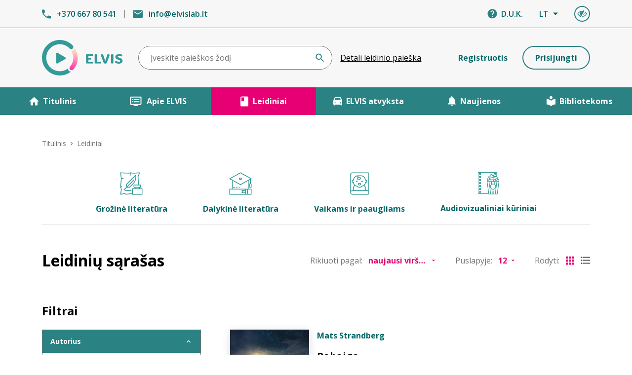

--- FILE ---
content_type: text/html; charset=UTF-8
request_url: https://elvislab.lt/leidiniai?filter%5Bautoriai%5D=5664
body_size: 23846
content:
<!doctype html>
<html lang="lt">
<head>
    <meta charset="utf-8">
    <meta name="viewport" content="width=device-width, initial-scale=1, maximum-scale=1, minimum-scale=1, user-scalable=no">
    <meta http-equiv="x-ua-compatible" content="ie=edge">
    <meta name="format-detection" content="telephone=no">
    <meta name="csrf-token" content="gI4hMZUDhjUUbdUWhlOWZNPBe5CQEzo15BTnllc6">
    <meta name="description" content="">
    <meta name="keywords" content="">
    <meta property="og:image" content="">

    
    <title> Leidiniai | ELVIS </title>

    <link rel="apple-touch-icon" sizes="180x180" href="https://elvislab.lt/images/favicon/apple-touch-icon.png">
    <link rel="icon" type="image/png" sizes="32x32" href="https://elvislab.lt/images/favicon/favicon-32x32.png">
    <link rel="icon" type="image/png" sizes="16x16" href="https://elvislab.lt/images/favicon/favicon-16x16.png">
    <link rel="manifest" href="https://elvislab.lt/images/favicon/site.webmanifest">
    <meta name="theme-color" content="#ffffff">

    <link rel="dns-prefetch" href="//fonts.gstatic.com">
    <link href="https://fonts.googleapis.com/css2?family=Open+Sans:wght@400;600;700&display=swap" rel="stylesheet">
    <link href="/css/style.css?id=fa0ecfd7265bbb626581b0fac80101e8" rel="stylesheet">

            <!-- Global site tag (gtag.js) - Google Analytics -->
        <script async src="https://www.googletagmanager.com/gtag/js?id=UA-209357451-1"></script>
        <script>
            window.dataLayer = window.dataLayer || [];
            function gtag(){dataLayer.push(arguments);}
            gtag('js', new Date());

            gtag('config', 'UA-209357451-1');
        </script>
    
    </head>
<body class="body ">
    <div id="app">
        <header class="bg-gray-100 header">
    <div
        class="py-10 md:py-3 mobile:border-white md:border-gray-400 text-primary font-semibold border-0 border-b relative">
        <div class="container">
            <div class="md:hidden flex items-center justify-center m-auto absolute inset-0">
                <a href="https://elvislab.lt" class="menu-toggle"><img src="https://elvislab.lt/images/logo.png" width="110"
                                                                       srcset="https://elvislab.lt/images/logo@2x.png 2x"
                                                                       alt="Elvis logo"></a>
                <a href="https://elvislab.lt" class="hidden menu-toggle"><img src="https://elvislab.lt/images/logo-w.png"
                                                                              width="110"
                                                                              srcset="https://elvislab.lt/images/logo-w@2x.png 2x"
                                                                              alt="Elvis logo"></a>
            </div>
            <div class="md:hidden absolute menu-toggle top-0 right-0 mr-16 mt-6">
                <a href="https://elvislab.lt/profilis" class="btn btn-outline-primary text-primaryl p-0 w-8 h-8">
                    <span class="acc">Profilis</span>
                    <svg role="img" aria-label="Profilis" aria-hidden="true" class="fill-current" width="20"
                         height="15">
                        <use xlink:href="https://elvislab.lt/images/icons/icons.svg#person"/>
                    </svg>
                </a>
            </div>
            <div class="md:hidden absolute top-0 right-0 mr-3 mt-6">
                <div class="menu-trigger">
                    <div></div>
                    <div></div>
                    <div></div>
                </div>
            </div>
            <div class="md:flex items-center">
                <div class="md:w-1/2 mobile:hidden">
                    <div class="flex items-center">
                        <div class="flex items-center">
                            <svg role="img" aria-label="Telefonas" class="fill-current mr-3 text-primaryl"
                                 width="18" height="19">
                                <use xlink:href="https://elvislab.lt/images/icons/icons.svg#phone"/>
                            </svg>
                            <a href="tel:+37066780541">+370 667 80 541</a>
                        </div>
                        <div class="h-4 border-l mx-4 border-gray-400"></div>
                        <div class="flex items-center">
                            <svg role="img" aria-label="Elektroninis paštas"
                                 class="fill-current mr-3 text-primaryl" width="20" height="17">
                                <use xlink:href="https://elvislab.lt/images/icons/icons.svg#email"/>
                            </svg>
                            <a href="mailto:info@elvislab.lt">info@elvislab.lt</a>
                        </div>
                    </div>
                </div>
                <div class="md:w-1/2 mobile:absolute left-0 top-0 mobile:mt-6 menu-toggle">
                    <div class="flex items-center justify-end mobile:flex-row-reverse">
                        <div class="flex items-center mobile:hidden">
                            <svg role="img" aria-label="Pagalba" aria-hidden="true"
                                 class="fill-current mr-2 text-primaryl" width="20" height="20">
                                <use xlink:href="https://elvislab.lt/images/icons/icons.svg#help"/>
                            </svg>
                            <a href="https://elvislab.lt/duk">D.U.K.</a>
                        </div>

                        <div class="h-4 mobile:hidden border-l mx-4 border-gray-400"></div>
                        <div class="mobile:ml-5 dropdown-holder relative">
                            <button
                                class="flex items-center cursor-pointer pointer-events-none dropdown-trigger font-semibold"
                                aria-label="Kalbos pasirinkimas" aria-expanded="false">
                                <span>LT</span>
                                <svg role="img" aria-label="Išlendantis meniu" aria-hidden="true"
                                     class="fill-current ml-2" width="12" height="6">
                                    <use xlink:href="https://elvislab.lt/images/icons/icons.svg#drop"/>
                                </svg>
                            </button>
                            <ul class="dropdown mr-0 font-semibold divide-y text-black divide-gray-400 whitespace-no-wrap">
                                <li><a href="https://elvislab.lt/pakeisti-kalba/lt" rel="nofollow"
                                       class="py-3 px-4 block hover:text-primary">LT</a></li>
                                <li><a href="https://elvislab.lt/pakeisti-kalba/en" rel="nofollow"
                                       class="py-3 px-4 block hover:text-primary">EN</a></li>
                                <li><a href="https://elvislab.lt/pakeisti-kalba/ru" rel="nofollow"
                                       class="py-3 px-4 block hover:text-primary">RU</a></li>
                            </ul>
                        </div>

                        <div class="flex items-center cursor-pointer ml-3 md:ml-8">
                            <div class="dropdown-holder relative">
                                <button class="dropdown-trigger btn btn-outline-primary p-0 w-8 h-8">
                                    <svg role="img" aria-label="Vaizdo parametrai" aria-hidden="true"
                                         class="fill-current" width="20" height="15">
                                        <use xlink:href="https://elvislab.lt/images/icons/icons.svg#eye"/>
                                    </svg>
                                    <span class="acc">Vaizdo parametrai</span>
                                </button>
                                <ul class="dropdown divide-y text-black divide-gray-400 whitespace-no-wrap">
                                    <li class="py-3 px-4">
                                        <div class="flex items-center">
                                            <div class="font-semibold pr-8">
                                                <label for="text-size">Teksto dydis</label>
                                            </div>
                                            <div class="w-24 ml-auto">
                                                <input type="range" min="1" max="3" value="1" id="text-size">
                                            </div>
                                        </div>
                                    </li>
                                    <li class="py-3 px-4">
                                        <div class="flex items-center">
                                            <div class="font-semibold pr-8">
                                                Kontrastas
                                            </div>
                                            <div class="ml-auto">
                                                <label class="block">
                                                    <input type="checkbox" id="contrast"
                                                           class="opacity-0 hidden absolute" >
                                                    <span class="check-toggler"></span>
                                                    <span class="acc">Kontrastas</span>
                                                </label>
                                            </div>
                                        </div>
                                    </li>
                                    <li class="py-3 px-4">
                                        <div class="flex items-center">
                                            <div class="font-semibold pr-8">
                                                Disleksijos pritaikymas
                                            </div>
                                            <div class="ml-auto">
                                                <label class="block">
                                                    <input type="checkbox" id="dislect" class="opacity-0 hidden absolute">
                                                    <span class="check-toggler"></span>
                                                    <span class="acc">Disleksijos pritaikymas</span>
                                                </label>
                                            </div>
                                        </div>
                                    </li>
                                </ul>
                            </div>
                        </div>
                    </div>
                </div>
            </div>
        </div>
    </div>

    <div class="container main-head">
        <div class="md:flex items-center py-4 md:py-3 lg:py-6">
            <div class="w-2/12 hidden md:block">
                <a href="https://elvislab.lt"><img src="https://elvislab.lt/images/logo.png"
                                                   srcset="https://elvislab.lt/images/logo@2x.png 2x" alt="Elvis logo"></a>
            </div>
            <div class="md:w-7/12 md:flex items-center menu-toggle">
                <form action="https://elvislab.lt/leidiniai" method="GET" class="relative md:ml-6 md:mr-4 flex-grow"
                      id="search-form">
                    <label class="acc" for="search-top">Paieška</label>
                    <input
                        type="text"
                        id="search-top"
                        name="filter[paieska]"
                        class="form-input pr-24 md:pr-20 mt-0"
                        placeholder="Įveskite paieškos žodį"
                        value=""
                        tabIndex="0"
                        data-sr-keywords-text="Paieškos istorija"
                        data-no-results-text="Rezultatų nėra"
                        data-sr-selected-text="Pasirinktas"
                        data-sr-list-label-text="Paieškos rekomendacijos"
                        data-sr-assistive-text="Atsiradus rezultatams, naudokite rodykles aukštyn ir žemyn, kad peržiūrėtumėte,
     ir „Enter“, kad pasirinktumėte. Mobilaus įrenginio naudotojai, peržiūrėkite braukimo gestais arba liesdami."
                        data-sr-results-text="Rezultatai"
                        data-sr-result-text="Rezultatas"
                        data-sr-found-text="Rastas"
                    >
                    <div class="absolute right-0 top-0 flex items-center bottom-0">
                        <button type="button" id="search-form-voice-button"
                                class="search-btn p-2 outline-none outline-none focus:outline-none hidden"
                                data-search-voice-options='
                        {"autoSubmit":"false",
                        "autoSubmitDelay":"2500",
                        "locale":"lt",
                        "enablePhrases":"true",
                        "trans":{
                          "startSearch":"Pradėti Paieška Balsu",
                          "stopSearch":"Stabdyti Paieška Balsu",
                          "stopPhrase":"Sustabdyti",
                          "searchPhrase":"Ieškoti",
                          "resetPhrase":"Ištrinti"
                          }}'>
                            <span class="acc" data-search-voice-label>Pradėti Paieška Balsu</span>
                            <svg role="img" aria-label="Pradėti Paieška Balsu" aria-hidden="true"
                                 class="fill-current text-primaryl" width="18" height="18"
                                 data-search-form-voice-mic-icon>
                                <use xlink:href="https://elvislab.lt/images/icons/icons.svg#mic"/>
                            </svg>
                            <svg role="img" aria-hidden="true" class="fill-current text-primaryl hidden" width="18"
                                 height="18" data-search-form-voice-mic-mute-icon>
                                <use xlink:href="https://elvislab.lt/images/icons/icons.svg#mic-mute"/>
                            </svg>
                        </button>

                        <button type="submit" class="search-btn p-2 pr-4 outline-none outline-none focus:outline-none ">
                            <span class="acc">Ieškoti</span>
                            <svg role="img" aria-label="Paieška" aria-hidden="true"
                                 class="fill-current text-primaryl" width="18" height="18">
                                <use xlink:href="https://elvislab.lt/images/icons/icons.svg#search"/>
                            </svg>
                        </button>
                    </div>
                </form>
                <div class="text-center pt-2 md:pt-0">
                    <a href="https://elvislab.lt/detali-leidiniu-paieska"
                       class="underline hover:no-underline">Detali leidinio paieška</a>
                </div>
            </div>

                            <div
                    class="md:w-3/12 lg:w-4/12 text-right pl-4 mobile:pr-4 md:pl-6 lg:pl-0 hidden md:block menu-toggle mobile:py-2">
                    <div class="mobile:flex mobile:flex-row-reverse items-center justify-between fixed-size">
                                                    <a href="https://elvislab.lt/register"
                               class="btn w-1/2 mobile:ml-2 md:w-full lg:w-auto btn-link">Registruotis</a>
                        
                                                    <a href="https://elvislab.lt/login"
                               class="btn w-1/2 mobile:mr-2 md:w-full lg:w-auto btn-outline-primary md:mt-2 lg:mt-0">Prisijungti</a>
                                            </div>
                </div>
                    </div>
    </div>

    <div class="bg-primaryl font-bold text-center text-white h-14 secondary-menu-h overflow-hidden">
        <div class="md:flex max-w-screen-xxl m-auto secondary-menu relative">
            <svg role="img" aria-label="Rodyklė žemyn" aria-hidden="true"
                 class="fill-current menu-toggle text-white md:hidden absolute top-0 right-0 m-6 z-10" width="12"
                 height="8">
                <use xlink:href="https://elvislab.lt/images/icons/icons.svg#arrow-d"/>
            </svg>
            <div class="md:w-1/5 current">
                <a href="https://elvislab.lt"
                   class="flex menu-toggler py-4 justify-center items-center hover:bg-secondary "
                   accesskey="t">
                    <svg role="img" aria-label="Namelis" aria-hidden="true" class="fill-current icon"
                         width="20" height="18">
                        <use xlink:href="https://elvislab.lt/images/icons/icons.svg#home"/>
                    </svg>
                    Titulinis
                </a>
            </div>
            <div class="md:w-1/5">
                <a href="https://elvislab.lt/apie"
                   class="flex py-4 justify-center items-center hover:bg-secondary "
                   accesskey="a">
                    <svg role="img" aria-label="Ekranas" aria-hidden="true" class="fill-current icon"
                         width="28" height="20">
                        <use xlink:href="https://elvislab.lt/images/icons/icons.svg#list"/>
                    </svg>
                    Apie ELVIS
                </a>
            </div>
            <div class="md:w-1/5">
                <a href="https://elvislab.lt/leidiniai"
                   class="flex py-4 justify-center items-center hover:bg-secondary bg-secondary"
                   accesskey="l">
                    <svg role="img" aria-label="Leidiniai" aria-hidden="true" class="fill-current icon"
                         width="18" height="21">
                        <use xlink:href="https://elvislab.lt/images/icons/icons.svg#mark"/>
                    </svg>
                    Leidiniai
                </a>
            </div>
            <div class="md:w-1/5">
                <a href="https://elvislab.lt/elvis-autobusas" class="flex py-4 justify-center items-center hover:bg-secondary " accesskey="e">
                    <svg role="img" aria-label="ELVIS atvyksta" aria-hidden="true" class="fill-current icon" width="18" height="18">
                        <use xlink:href="https://elvislab.lt/images/icons/icons.svg#bus"/>
                    </svg>
                    ELVIS atvyksta
                </a>
            </div>
            <div class="md:w-1/5">
                <a href="https://elvislab.lt/naujienos"
                   class="flex py-4 justify-center items-center hover:bg-secondary "
                   accesskey="n">
                    <svg role="img" aria-label="Naujienos" aria-hidden="true" class="fill-current icon"
                         width="18" height="20">
                        <use xlink:href="https://elvislab.lt/images/icons/icons.svg#notification"/>
                    </svg>
                    Naujienos
                </a>
            </div>
            <div class="md:w-1/5">
                <a href="https://elvislab.lt/bibliotekoms"
                   class="flex py-4 justify-center items-center hover:bg-secondary "
                   accesskey="b">
                    <svg role="img" aria-label="Bibliotekoms" aria-hidden="true" class="fill-current icon"
                         width="18" height="22">
                        <use xlink:href="https://elvislab.lt/images/icons/icons.svg#lib"/>
                    </svg>
                    Bibliotekoms
                </a>
            </div>
            <div class="md:hidden">
                <a href="https://elvislab.lt/duk" class="flex py-4 justify-center items-center hover:bg-secondary">
                    <svg role="img" aria-label="Pagalba" aria-hidden="true" class="fill-current icon"
                         width="20" height="20">
                        <use xlink:href="https://elvislab.lt/images/icons/icons.svg#help"/>
                    </svg>
                    D.U.K.
                </a>
            </div>

            <div class="md:hidden font-semibold py-8">
                <div class="flex items-center justify-end">
                    <svg role="img" aria-label="Telefonas" class="fill-current mr-1 text-white" width="18"
                         height="19">
                        <use xlink:href="https://elvislab.lt/images/icons/icons.svg#phone"/>
                    </svg>
                    <a href="tel:+37066780541">+370 667 80 541</a>
                </div>

                <div class="flex items-center mt-4 justify-end">
                    <svg role="img" aria-label="Elektroninis paštas" class="fill-current mr-1 text-white"
                         width="20" height="17">
                        <use xlink:href="https://elvislab.lt/images/icons/icons.svg#email"/>
                    </svg>
                    <a href="mailto:info@elvislab.lt">info@elvislab.lt</a>
                </div>
            </div>
        </div>
    </div>
</header>

        <main role="main" class="flex-auto w-full">
                <div class="py-8 md:py-12">
        <div class="container">
            <div class="breadcrumb">
    <a href="https://elvislab.lt">Titulinis</a>
    <svg role="img" aria-label="Rodyklė" aria-hidden="true" class="fill-current mx-2" width="6" height="8">
        <use xlink:href="https://elvislab.lt/images/icons/icons.svg#arrow-r"/>
    </svg>
    <span>Leidiniai</span>
</div>

            
            <div class="font-bold flex-wrap md:space-x-12 text-primary text-center mb-8 md:mb-12 border-b border-gray-500 flex justify-center mobile:text-sm">
                <a href="https://elvislab.lt/leidiniai?filter%5Bgrupes%5D=9" class="block px-3 mb-5 mobile:w-1/2 hover:text-primaryl">
                    <div class="block mb-4">
                        <img class="mx-auto" src="https://elvislab.lt/images/cat1.png" srcset="https://elvislab.lt/images/cat1@2x.png 2x" aria-hidden="true" alt="">
                    </div>
                    Grožinė literatūra
                </a>
                <a href="https://elvislab.lt/leidiniai?filter%5Bgrupes%5D=10" class="block px-3 mb-5 mobile:w-1/2 hover:text-primaryl">
                    <div class="block mb-4">
                        <img class="mx-auto" src="https://elvislab.lt/images/cat4.png" srcset="https://elvislab.lt/images/cat4@2x.png 2x" aria-hidden="true" alt="">
                    </div>
                    Dalykinė literatūra
                </a>
                <a href="https://elvislab.lt/leidiniai?filter%5Bgrupes%5D=11" class="block px-3 mb-5 mobile:w-1/2 hover:text-primaryl">
                    <div class="block mb-4">
                        <img class="mx-auto" src="https://elvislab.lt/images/cat2.png" srcset="https://elvislab.lt/images/cat2@2x.png 2x" aria-hidden="true" alt="">
                    </div>
                    Vaikams ir paaugliams
                </a>
                <a href="https://elvislab.lt/leidiniai?filter%5Bgrupes%5D=13" class="block px-3 mb-5 mobile:w-1/2 hover:text-primaryl">
                    <div class="block mb-4">
                        <img class="mx-auto" src="https://elvislab.lt/images/audiovizualiniai.svg" width="43" height="45" aria-hidden="true" alt="">
                    </div>
                    Audiovizualiniai kūriniai
                </a>
            </div>

            <form id="publications-filter" action="https://elvislab.lt/leidiniai" method="GET">
                <div class="md:flex flex-wrap mb-8 md:mb-12 items-center">
                    <h1 class="text-35xl font-bold text-center md:text-left">
                        Leidinių sąrašas
                    </h1>

                    <div class="md:flex flex-wrap items-center ml-auto text-gray-400 justify-center mt-4 lg:mt-0 mobile:text-center mobile:space-y-4">
                        <div class="flex justify-center">
                            <label for="order">Rikiuoti pagal:</label>
                            <select id="order" class="form-select-2 ml-3 w-30 filter-sort">
                                <option value="-created_at" >naujausi viršuje</option>
                                <option value="created_at" >seniausi viršuje</option>
                                <option value="title" >A-Ž</option>
                                <option value="-title" >Ž-A</option>
                                <option value="-vote-avg" >geriausiai įvertinti viršuje</option>
                            </select>
                        </div>
                        <div class="flex justify-center md:ml-10">
                            <label for="per_page">Puslapyje:</label>
                            <select id="per_page" class="form-select-2 ml-3 w-30 filter-per_page">
                                <option value="12" >12</option>
                                <option value="36" >36</option>
                                <option value="72" >72</option>
                            </select>
                        </div>
                        <div class="hidden md:flex justify-center items-center md:ml-10">
                            <label>Rodyti:</label>
                            <button value="grid" class="js-toggle-view text-secondary ml-3" aria-current="true">
                                <span class="acc">Stulpelinis išdėstymas</span>
                                <svg role="img" aria-label="Stulpelinis išdėstymas" aria-hidden="true" class="fill-current" width="19" height="18">
                                    <use xlink:href="https://elvislab.lt/images/icons/icons.svg#grid"/>
                                </svg>
                            </button>
                            <button value="list" class="js-toggle-view text-gray-800 ml-3" aria-current="false">
                                <span class="acc">Linijinis išdėstymas</span>
                                <svg role="img" aria-label="Linijinis išdėstymas" aria-hidden="true" class="fill-current" width="19" height="18">
                                    <use xlink:href="https://elvislab.lt/images/icons/icons.svg#list-f"/>
                                </svg>
                            </button>
                        </div>
                    </div>
                </div>

                <div class="md:flex">
                    <div class="md:w-4/12 lg:pr-12">
                        <div class="relative js-toggle-filter cursor-pointer">
    <svg role="img" aria-label="Rodyklė žemyn" aria-hidden="true" class="fill-current text-white md:hidden absolute top-0 right-0 m-5 z-10" width="12" height="12">
        <use xlink:href="https://elvislab.lt/images/icons/icons.svg#arrow-d"/>
    </svg>
    <h1 class="text-2xl font-bold pt-3 pb-5 mobile:px-5 mobile:py-2 mobile:bg-secondary mobile:text-white mobile:-mx-3">
        Filtrai
    </h1>
</div>

<div class="mobile:hidden filter-list mobile:pt-4">
    <div class="mb-6">
        <div class="filter-item">
            <button class="filter-trigger active" aria-expanded="true">
                Autorius
            </button>
            <div class=" pt-5 px-8 pb-2 text-sm font-semibold filter-content">
                <div class="mb-8 js-search-input">
                    <label class="acc" for="authorsearch">Paieškos laukelis</label>
                    <input type="text" id="authorsearch" class="form-input js-filter-ajax" placeholder="Paieškos laukelis" data-name="autoriai" name="s">
                </div>
                <div class="mb-8 js-searching hidden">
                    Ieškoma...
                </div>
                <div class="mb-8 js-not-found hidden">
                    Nerasta
                </div>
                <div class="js-results"></div>
                            </div>
        </div>

                    <div class="filter-item">
                <button class="filter-trigger " aria-expanded="false">
                    Diktorius
                </button>
                <div class="hidden pt-5 px-8 pb-2 text-sm font-semibold filter-content">
                    <div class="mb-8 js-search-input">
                        <label class="acc" for="speakersearch">Paieškos laukelis</label>
                        <input type="text" id="speakersearch" class="form-input js-filter" placeholder="Paieškos laukelis" name="s">
                    </div>
                    <div class="mb-8 js-not-found hidden">
                        Nerasta
                    </div>

                                            <div class="mb-3">
                            <label class="inline-flex items-center">
                                <input type="checkbox" class="form-checkbox" name="diktoriai" value="737" >
                                <span class="form-rc-label">FreeFinga -</span>
                            </label>
                        </div>
                                            <div class="mb-3">
                            <label class="inline-flex items-center">
                                <input type="checkbox" class="form-checkbox" name="diktoriai" value="409" >
                                <span class="form-rc-label">Saulius Abraškevičius</span>
                            </label>
                        </div>
                                            <div class="mb-3">
                            <label class="inline-flex items-center">
                                <input type="checkbox" class="form-checkbox" name="diktoriai" value="41" >
                                <span class="form-rc-label">Ramūnas Abukevičius</span>
                            </label>
                        </div>
                                            <div class="mb-3">
                            <label class="inline-flex items-center">
                                <input type="checkbox" class="form-checkbox" name="diktoriai" value="780" >
                                <span class="form-rc-label">Monika Adomaitė</span>
                            </label>
                        </div>
                                            <div class="mb-3">
                            <label class="inline-flex items-center">
                                <input type="checkbox" class="form-checkbox" name="diktoriai" value="108" >
                                <span class="form-rc-label">Regimantas Adomaitis</span>
                            </label>
                        </div>
                                            <div class="mb-3">
                            <label class="inline-flex items-center">
                                <input type="checkbox" class="form-checkbox" name="diktoriai" value="90" >
                                <span class="form-rc-label">Gintarė Adomaitytė</span>
                            </label>
                        </div>
                                            <div class="mb-3">
                            <label class="inline-flex items-center">
                                <input type="checkbox" class="form-checkbox" name="diktoriai" value="498" >
                                <span class="form-rc-label">Jūratė Adomaitytė</span>
                            </label>
                        </div>
                                            <div class="mb-3">
                            <label class="inline-flex items-center">
                                <input type="checkbox" class="form-checkbox" name="diktoriai" value="44" >
                                <span class="form-rc-label">Saulius Adomėnas</span>
                            </label>
                        </div>
                                            <div class="mb-3">
                            <label class="inline-flex items-center">
                                <input type="checkbox" class="form-checkbox" name="diktoriai" value="332" >
                                <span class="form-rc-label">Violeta Agejeva</span>
                            </label>
                        </div>
                                            <div class="mb-3">
                            <label class="inline-flex items-center">
                                <input type="checkbox" class="form-checkbox" name="diktoriai" value="369" >
                                <span class="form-rc-label">Rima Aidietė</span>
                            </label>
                        </div>
                                            <div class="mb-3">
                            <label class="inline-flex items-center">
                                <input type="checkbox" class="form-checkbox" name="diktoriai" value="779" >
                                <span class="form-rc-label">UAB Aktida</span>
                            </label>
                        </div>
                                            <div class="mb-3">
                            <label class="inline-flex items-center">
                                <input type="checkbox" class="form-checkbox" name="diktoriai" value="175" >
                                <span class="form-rc-label">Robertas Aleksaitis</span>
                            </label>
                        </div>
                                            <div class="mb-3">
                            <label class="inline-flex items-center">
                                <input type="checkbox" class="form-checkbox" name="diktoriai" value="184" >
                                <span class="form-rc-label">Valdas Aleksandravčius</span>
                            </label>
                        </div>
                                            <div class="mb-3">
                            <label class="inline-flex items-center">
                                <input type="checkbox" class="form-checkbox" name="diktoriai" value="393" >
                                <span class="form-rc-label">Evelina Aleliūnienė</span>
                            </label>
                        </div>
                                            <div class="mb-3">
                            <label class="inline-flex items-center">
                                <input type="checkbox" class="form-checkbox" name="diktoriai" value="326" >
                                <span class="form-rc-label">Rasa Alenskaitė</span>
                            </label>
                        </div>
                                            <div class="mb-3">
                            <label class="inline-flex items-center">
                                <input type="checkbox" class="form-checkbox" name="diktoriai" value="690" >
                                <span class="form-rc-label">Kristin Allison</span>
                            </label>
                        </div>
                                            <div class="mb-3">
                            <label class="inline-flex items-center">
                                <input type="checkbox" class="form-checkbox" name="diktoriai" value="789" >
                                <span class="form-rc-label">Trinidad López Álvarez</span>
                            </label>
                        </div>
                                            <div class="mb-3">
                            <label class="inline-flex items-center">
                                <input type="checkbox" class="form-checkbox" name="diktoriai" value="742" >
                                <span class="form-rc-label">Ūla Ambrasaitė</span>
                            </label>
                        </div>
                                            <div class="mb-3">
                            <label class="inline-flex items-center">
                                <input type="checkbox" class="form-checkbox" name="diktoriai" value="404" >
                                <span class="form-rc-label">Giedrė Ambrazevičiūtė</span>
                            </label>
                        </div>
                                            <div class="mb-3">
                            <label class="inline-flex items-center">
                                <input type="checkbox" class="form-checkbox" name="diktoriai" value="654" >
                                <span class="form-rc-label">Eglė Ancevičiūtė</span>
                            </label>
                        </div>
                                            <div class="mb-3">
                            <label class="inline-flex items-center">
                                <input type="checkbox" class="form-checkbox" name="diktoriai" value="422" >
                                <span class="form-rc-label">Ieva Andrijauskaitė</span>
                            </label>
                        </div>
                                            <div class="mb-3">
                            <label class="inline-flex items-center">
                                <input type="checkbox" class="form-checkbox" name="diktoriai" value="650" >
                                <span class="form-rc-label">Ignas Andriukevičius</span>
                            </label>
                        </div>
                                            <div class="mb-3">
                            <label class="inline-flex items-center">
                                <input type="checkbox" class="form-checkbox" name="diktoriai" value="164" >
                                <span class="form-rc-label">Šarūnė Andriuškevičiūtė</span>
                            </label>
                        </div>
                                            <div class="mb-3">
                            <label class="inline-flex items-center">
                                <input type="checkbox" class="form-checkbox" name="diktoriai" value="74" >
                                <span class="form-rc-label">Aleksas Anikinas</span>
                            </label>
                        </div>
                                            <div class="mb-3">
                            <label class="inline-flex items-center">
                                <input type="checkbox" class="form-checkbox" name="diktoriai" value="746" >
                                <span class="form-rc-label">Augustė Anisimova</span>
                            </label>
                        </div>
                                            <div class="mb-3">
                            <label class="inline-flex items-center">
                                <input type="checkbox" class="form-checkbox" name="diktoriai" value="772" >
                                <span class="form-rc-label">Eglė Antanavičienė</span>
                            </label>
                        </div>
                                            <div class="mb-3">
                            <label class="inline-flex items-center">
                                <input type="checkbox" class="form-checkbox" name="diktoriai" value="138" >
                                <span class="form-rc-label">Juozapas Antanavičius</span>
                            </label>
                        </div>
                                            <div class="mb-3">
                            <label class="inline-flex items-center">
                                <input type="checkbox" class="form-checkbox" name="diktoriai" value="756" >
                                <span class="form-rc-label">Greta Ona Antanavičiūtė</span>
                            </label>
                        </div>
                                            <div class="mb-3">
                            <label class="inline-flex items-center">
                                <input type="checkbox" class="form-checkbox" name="diktoriai" value="261" >
                                <span class="form-rc-label">Natalija Antonova</span>
                            </label>
                        </div>
                                            <div class="mb-3">
                            <label class="inline-flex items-center">
                                <input type="checkbox" class="form-checkbox" name="diktoriai" value="256" >
                                <span class="form-rc-label">Giedrė Anužytė</span>
                            </label>
                        </div>
                                            <div class="mb-3">
                            <label class="inline-flex items-center">
                                <input type="checkbox" class="form-checkbox" name="diktoriai" value="306" >
                                <span class="form-rc-label">Regina Arbačiauskaitė</span>
                            </label>
                        </div>
                                            <div class="mb-3">
                            <label class="inline-flex items-center">
                                <input type="checkbox" class="form-checkbox" name="diktoriai" value="472" >
                                <span class="form-rc-label">Giedrius Arbačiauskas</span>
                            </label>
                        </div>
                                            <div class="mb-3">
                            <label class="inline-flex items-center">
                                <input type="checkbox" class="form-checkbox" name="diktoriai" value="65" >
                                <span class="form-rc-label">Dana Armonienė</span>
                            </label>
                        </div>
                                            <div class="mb-3">
                            <label class="inline-flex items-center">
                                <input type="checkbox" class="form-checkbox" name="diktoriai" value="255" >
                                <span class="form-rc-label">Laima Ašakaitė</span>
                            </label>
                        </div>
                                            <div class="mb-3">
                            <label class="inline-flex items-center">
                                <input type="checkbox" class="form-checkbox" name="diktoriai" value="726" >
                                <span class="form-rc-label">Mark Ashby</span>
                            </label>
                        </div>
                                            <div class="mb-3">
                            <label class="inline-flex items-center">
                                <input type="checkbox" class="form-checkbox" name="diktoriai" value="95" >
                                <span class="form-rc-label">Danutė Askoldavičienė</span>
                            </label>
                        </div>
                                            <div class="mb-3">
                            <label class="inline-flex items-center">
                                <input type="checkbox" class="form-checkbox" name="diktoriai" value="395" >
                                <span class="form-rc-label">Ieva Augytė</span>
                            </label>
                        </div>
                                            <div class="mb-3">
                            <label class="inline-flex items-center">
                                <input type="checkbox" class="form-checkbox" name="diktoriai" value="170" >
                                <span class="form-rc-label">Albertas Aužbikavičius</span>
                            </label>
                        </div>
                                            <div class="mb-3">
                            <label class="inline-flex items-center">
                                <input type="checkbox" class="form-checkbox" name="diktoriai" value="723" >
                                <span class="form-rc-label">Joe Avellar</span>
                            </label>
                        </div>
                                            <div class="mb-3">
                            <label class="inline-flex items-center">
                                <input type="checkbox" class="form-checkbox" name="diktoriai" value="512" >
                                <span class="form-rc-label">Kamilla Baar–Kochańska</span>
                            </label>
                        </div>
                                            <div class="mb-3">
                            <label class="inline-flex items-center">
                                <input type="checkbox" class="form-checkbox" name="diktoriai" value="747" >
                                <span class="form-rc-label">Greta Babarskaitė</span>
                            </label>
                        </div>
                                            <div class="mb-3">
                            <label class="inline-flex items-center">
                                <input type="checkbox" class="form-checkbox" name="diktoriai" value="18" >
                                <span class="form-rc-label">Rimantas Babrauskas</span>
                            </label>
                        </div>
                                            <div class="mb-3">
                            <label class="inline-flex items-center">
                                <input type="checkbox" class="form-checkbox" name="diktoriai" value="774" >
                                <span class="form-rc-label">Viktoras Bachmetjevas</span>
                            </label>
                        </div>
                                            <div class="mb-3">
                            <label class="inline-flex items-center">
                                <input type="checkbox" class="form-checkbox" name="diktoriai" value="719" >
                                <span class="form-rc-label">Aurimas Bačinskas</span>
                            </label>
                        </div>
                                            <div class="mb-3">
                            <label class="inline-flex items-center">
                                <input type="checkbox" class="form-checkbox" name="diktoriai" value="172" >
                                <span class="form-rc-label">Rasa Bačiulienė</span>
                            </label>
                        </div>
                                            <div class="mb-3">
                            <label class="inline-flex items-center">
                                <input type="checkbox" class="form-checkbox" name="diktoriai" value="638" >
                                <span class="form-rc-label">Saulius Bagaliūnas</span>
                            </label>
                        </div>
                                            <div class="mb-3">
                            <label class="inline-flex items-center">
                                <input type="checkbox" class="form-checkbox" name="diktoriai" value="309" >
                                <span class="form-rc-label">Vladas Bagdonas</span>
                            </label>
                        </div>
                                            <div class="mb-3">
                            <label class="inline-flex items-center">
                                <input type="checkbox" class="form-checkbox" name="diktoriai" value="452" >
                                <span class="form-rc-label">Rimantas Bagdzevičius</span>
                            </label>
                        </div>
                                            <div class="mb-3">
                            <label class="inline-flex items-center">
                                <input type="checkbox" class="form-checkbox" name="diktoriai" value="571" >
                                <span class="form-rc-label">Ilja Julija Bakševičiūtė</span>
                            </label>
                        </div>
                                            <div class="mb-3">
                            <label class="inline-flex items-center">
                                <input type="checkbox" class="form-checkbox" name="diktoriai" value="416" >
                                <span class="form-rc-label">Kristina Balandytė</span>
                            </label>
                        </div>
                                            <div class="mb-3">
                            <label class="inline-flex items-center">
                                <input type="checkbox" class="form-checkbox" name="diktoriai" value="661" >
                                <span class="form-rc-label">Benas Balčikonis</span>
                            </label>
                        </div>
                                            <div class="mb-3">
                            <label class="inline-flex items-center">
                                <input type="checkbox" class="form-checkbox" name="diktoriai" value="793" >
                                <span class="form-rc-label">Jovita Balčiūnaitė</span>
                            </label>
                        </div>
                                            <div class="mb-3">
                            <label class="inline-flex items-center">
                                <input type="checkbox" class="form-checkbox" name="diktoriai" value="105" >
                                <span class="form-rc-label">Vytautas Balčiūnas</span>
                            </label>
                        </div>
                                            <div class="mb-3">
                            <label class="inline-flex items-center">
                                <input type="checkbox" class="form-checkbox" name="diktoriai" value="94" >
                                <span class="form-rc-label">Danutė Balčiūnienė</span>
                            </label>
                        </div>
                                            <div class="mb-3">
                            <label class="inline-flex items-center">
                                <input type="checkbox" class="form-checkbox" name="diktoriai" value="317" >
                                <span class="form-rc-label">Andrius Baležentis</span>
                            </label>
                        </div>
                                            <div class="mb-3">
                            <label class="inline-flex items-center">
                                <input type="checkbox" class="form-checkbox" name="diktoriai" value="149" >
                                <span class="form-rc-label">Darius Baliukevičius</span>
                            </label>
                        </div>
                                            <div class="mb-3">
                            <label class="inline-flex items-center">
                                <input type="checkbox" class="form-checkbox" name="diktoriai" value="186" >
                                <span class="form-rc-label"> Balso sintezatorius</span>
                            </label>
                        </div>
                                            <div class="mb-3">
                            <label class="inline-flex items-center">
                                <input type="checkbox" class="form-checkbox" name="diktoriai" value="601" >
                                <span class="form-rc-label">(Aurimas) Balso sintezatorius</span>
                            </label>
                        </div>
                                            <div class="mb-3">
                            <label class="inline-flex items-center">
                                <input type="checkbox" class="form-checkbox" name="diktoriai" value="600" >
                                <span class="form-rc-label">(Giedrius) Balso sintezatorius</span>
                            </label>
                        </div>
                                            <div class="mb-3">
                            <label class="inline-flex items-center">
                                <input type="checkbox" class="form-checkbox" name="diktoriai" value="599" >
                                <span class="form-rc-label">(Milda) Balso sintezatorius</span>
                            </label>
                        </div>
                                            <div class="mb-3">
                            <label class="inline-flex items-center">
                                <input type="checkbox" class="form-checkbox" name="diktoriai" value="818" >
                                <span class="form-rc-label">Stasys Baltakis</span>
                            </label>
                        </div>
                                            <div class="mb-3">
                            <label class="inline-flex items-center">
                                <input type="checkbox" class="form-checkbox" name="diktoriai" value="605" >
                                <span class="form-rc-label">ses. Virginija Bandzevičiūtė</span>
                            </label>
                        </div>
                                            <div class="mb-3">
                            <label class="inline-flex items-center">
                                <input type="checkbox" class="form-checkbox" name="diktoriai" value="384" >
                                <span class="form-rc-label">Justina Banienė</span>
                            </label>
                        </div>
                                            <div class="mb-3">
                            <label class="inline-flex items-center">
                                <input type="checkbox" class="form-checkbox" name="diktoriai" value="217" >
                                <span class="form-rc-label">Monika Baranauskaitė</span>
                            </label>
                        </div>
                                            <div class="mb-3">
                            <label class="inline-flex items-center">
                                <input type="checkbox" class="form-checkbox" name="diktoriai" value="478" >
                                <span class="form-rc-label">Monika Baranauskaitė-Grajauskienė</span>
                            </label>
                        </div>
                                            <div class="mb-3">
                            <label class="inline-flex items-center">
                                <input type="checkbox" class="form-checkbox" name="diktoriai" value="712" >
                                <span class="form-rc-label">Ugnė Barauskaitė</span>
                            </label>
                        </div>
                                            <div class="mb-3">
                            <label class="inline-flex items-center">
                                <input type="checkbox" class="form-checkbox" name="diktoriai" value="636" >
                                <span class="form-rc-label">Eimantas Bareikis</span>
                            </label>
                        </div>
                                            <div class="mb-3">
                            <label class="inline-flex items-center">
                                <input type="checkbox" class="form-checkbox" name="diktoriai" value="450" >
                                <span class="form-rc-label">Jokūbas Bareikis</span>
                            </label>
                        </div>
                                            <div class="mb-3">
                            <label class="inline-flex items-center">
                                <input type="checkbox" class="form-checkbox" name="diktoriai" value="375" >
                                <span class="form-rc-label">Indrė Baronienė</span>
                            </label>
                        </div>
                                            <div class="mb-3">
                            <label class="inline-flex items-center">
                                <input type="checkbox" class="form-checkbox" name="diktoriai" value="781" >
                                <span class="form-rc-label">Juan Manuel García Barrionuevo</span>
                            </label>
                        </div>
                                            <div class="mb-3">
                            <label class="inline-flex items-center">
                                <input type="checkbox" class="form-checkbox" name="diktoriai" value="572" >
                                <span class="form-rc-label">Danielė Liepa Baudrillier</span>
                            </label>
                        </div>
                                            <div class="mb-3">
                            <label class="inline-flex items-center">
                                <input type="checkbox" class="form-checkbox" name="diktoriai" value="522" >
                                <span class="form-rc-label">Adam Bauman</span>
                            </label>
                        </div>
                                            <div class="mb-3">
                            <label class="inline-flex items-center">
                                <input type="checkbox" class="form-checkbox" name="diktoriai" value="757" >
                                <span class="form-rc-label">Vaidas Baumila</span>
                            </label>
                        </div>
                                            <div class="mb-3">
                            <label class="inline-flex items-center">
                                <input type="checkbox" class="form-checkbox" name="diktoriai" value="805" >
                                <span class="form-rc-label">Mantas Bendžius</span>
                            </label>
                        </div>
                                            <div class="mb-3">
                            <label class="inline-flex items-center">
                                <input type="checkbox" class="form-checkbox" name="diktoriai" value="4" >
                                <span class="form-rc-label">Antanas Bernotas</span>
                            </label>
                        </div>
                                            <div class="mb-3">
                            <label class="inline-flex items-center">
                                <input type="checkbox" class="form-checkbox" name="diktoriai" value="177" >
                                <span class="form-rc-label">Monika Bernotienė</span>
                            </label>
                        </div>
                                            <div class="mb-3">
                            <label class="inline-flex items-center">
                                <input type="checkbox" class="form-checkbox" name="diktoriai" value="253" >
                                <span class="form-rc-label">Renata Bernotienė</span>
                            </label>
                        </div>
                                            <div class="mb-3">
                            <label class="inline-flex items-center">
                                <input type="checkbox" class="form-checkbox" name="diktoriai" value="491" >
                                <span class="form-rc-label">Justina Bezaraitė</span>
                            </label>
                        </div>
                                            <div class="mb-3">
                            <label class="inline-flex items-center">
                                <input type="checkbox" class="form-checkbox" name="diktoriai" value="307" >
                                <span class="form-rc-label">Andrius Bialobžeskis</span>
                            </label>
                        </div>
                                            <div class="mb-3">
                            <label class="inline-flex items-center">
                                <input type="checkbox" class="form-checkbox" name="diktoriai" value="541" >
                                <span class="form-rc-label">Valda Bičkutė</span>
                            </label>
                        </div>
                                            <div class="mb-3">
                            <label class="inline-flex items-center">
                                <input type="checkbox" class="form-checkbox" name="diktoriai" value="123" >
                                <span class="form-rc-label">Regina Blagnienė</span>
                            </label>
                        </div>
                                            <div class="mb-3">
                            <label class="inline-flex items-center">
                                <input type="checkbox" class="form-checkbox" name="diktoriai" value="97" >
                                <span class="form-rc-label">Rima Blagnienė</span>
                            </label>
                        </div>
                                            <div class="mb-3">
                            <label class="inline-flex items-center">
                                <input type="checkbox" class="form-checkbox" name="diktoriai" value="525" >
                                <span class="form-rc-label">Przemysław Bluszcz</span>
                            </label>
                        </div>
                                            <div class="mb-3">
                            <label class="inline-flex items-center">
                                <input type="checkbox" class="form-checkbox" name="diktoriai" value="706" >
                                <span class="form-rc-label">Askey Bob</span>
                            </label>
                        </div>
                                            <div class="mb-3">
                            <label class="inline-flex items-center">
                                <input type="checkbox" class="form-checkbox" name="diktoriai" value="705" >
                                <span class="form-rc-label">Rollett Bob</span>
                            </label>
                        </div>
                                            <div class="mb-3">
                            <label class="inline-flex items-center">
                                <input type="checkbox" class="form-checkbox" name="diktoriai" value="126" >
                                <span class="form-rc-label">Jevgenijus Bočiarovas</span>
                            </label>
                        </div>
                                            <div class="mb-3">
                            <label class="inline-flex items-center">
                                <input type="checkbox" class="form-checkbox" name="diktoriai" value="290" >
                                <span class="form-rc-label">Dominykas Bolšakovas</span>
                            </label>
                        </div>
                                            <div class="mb-3">
                            <label class="inline-flex items-center">
                                <input type="checkbox" class="form-checkbox" name="diktoriai" value="533" >
                                <span class="form-rc-label">M. Bonaszewski</span>
                            </label>
                        </div>
                                            <div class="mb-3">
                            <label class="inline-flex items-center">
                                <input type="checkbox" class="form-checkbox" name="diktoriai" value="622" >
                                <span class="form-rc-label">Z. Borek</span>
                            </label>
                        </div>
                                            <div class="mb-3">
                            <label class="inline-flex items-center">
                                <input type="checkbox" class="form-checkbox" name="diktoriai" value="283" >
                                <span class="form-rc-label">Oksana Borisova-Kuncienė</span>
                            </label>
                        </div>
                                            <div class="mb-3">
                            <label class="inline-flex items-center">
                                <input type="checkbox" class="form-checkbox" name="diktoriai" value="620" >
                                <span class="form-rc-label">P. Borowski</span>
                            </label>
                        </div>
                                            <div class="mb-3">
                            <label class="inline-flex items-center">
                                <input type="checkbox" class="form-checkbox" name="diktoriai" value="741" >
                                <span class="form-rc-label">Jonas Braškys</span>
                            </label>
                        </div>
                                            <div class="mb-3">
                            <label class="inline-flex items-center">
                                <input type="checkbox" class="form-checkbox" name="diktoriai" value="445" >
                                <span class="form-rc-label">Živilė Brazė</span>
                            </label>
                        </div>
                                            <div class="mb-3">
                            <label class="inline-flex items-center">
                                <input type="checkbox" class="form-checkbox" name="diktoriai" value="361" >
                                <span class="form-rc-label">Agnė Bražinskaitė</span>
                            </label>
                        </div>
                                            <div class="mb-3">
                            <label class="inline-flex items-center">
                                <input type="checkbox" class="form-checkbox" name="diktoriai" value="58" >
                                <span class="form-rc-label">Eimutis Braziulis</span>
                            </label>
                        </div>
                                            <div class="mb-3">
                            <label class="inline-flex items-center">
                                <input type="checkbox" class="form-checkbox" name="diktoriai" value="701" >
                                <span class="form-rc-label">Vladas Braziūnas</span>
                            </label>
                        </div>
                                            <div class="mb-3">
                            <label class="inline-flex items-center">
                                <input type="checkbox" class="form-checkbox" name="diktoriai" value="77" >
                                <span class="form-rc-label">Jūratė Brogaitė</span>
                            </label>
                        </div>
                                            <div class="mb-3">
                            <label class="inline-flex items-center">
                                <input type="checkbox" class="form-checkbox" name="diktoriai" value="722" >
                                <span class="form-rc-label">Donna Brookbanks</span>
                            </label>
                        </div>
                                            <div class="mb-3">
                            <label class="inline-flex items-center">
                                <input type="checkbox" class="form-checkbox" name="diktoriai" value="788" >
                                <span class="form-rc-label">Pedro Miguel Sánchez Bruno</span>
                            </label>
                        </div>
                                            <div class="mb-3">
                            <label class="inline-flex items-center">
                                <input type="checkbox" class="form-checkbox" name="diktoriai" value="364" >
                                <span class="form-rc-label">Guoda Bružaitė</span>
                            </label>
                        </div>
                                            <div class="mb-3">
                            <label class="inline-flex items-center">
                                <input type="checkbox" class="form-checkbox" name="diktoriai" value="14" >
                                <span class="form-rc-label">Algimantas Bružas</span>
                            </label>
                        </div>
                                            <div class="mb-3">
                            <label class="inline-flex items-center">
                                <input type="checkbox" class="form-checkbox" name="diktoriai" value="92" >
                                <span class="form-rc-label">Mantautas Bružas</span>
                            </label>
                        </div>
                                            <div class="mb-3">
                            <label class="inline-flex items-center">
                                <input type="checkbox" class="form-checkbox" name="diktoriai" value="116" >
                                <span class="form-rc-label">Algis Bubnelis</span>
                            </label>
                        </div>
                                            <div class="mb-3">
                            <label class="inline-flex items-center">
                                <input type="checkbox" class="form-checkbox" name="diktoriai" value="239" >
                                <span class="form-rc-label">Asta Bučienė</span>
                            </label>
                        </div>
                                            <div class="mb-3">
                            <label class="inline-flex items-center">
                                <input type="checkbox" class="form-checkbox" name="diktoriai" value="21" >
                                <span class="form-rc-label">Remigijus Bučius</span>
                            </label>
                        </div>
                                            <div class="mb-3">
                            <label class="inline-flex items-center">
                                <input type="checkbox" class="form-checkbox" name="diktoriai" value="213" >
                                <span class="form-rc-label">Greta Budreikaitė</span>
                            </label>
                        </div>
                                            <div class="mb-3">
                            <label class="inline-flex items-center">
                                <input type="checkbox" class="form-checkbox" name="diktoriai" value="150" >
                                <span class="form-rc-label">Brigyda Ona Budrikienė</span>
                            </label>
                        </div>
                                            <div class="mb-3">
                            <label class="inline-flex items-center">
                                <input type="checkbox" class="form-checkbox" name="diktoriai" value="78" >
                                <span class="form-rc-label">Pranė Budzinauskaitė</span>
                            </label>
                        </div>
                                            <div class="mb-3">
                            <label class="inline-flex items-center">
                                <input type="checkbox" class="form-checkbox" name="diktoriai" value="349" >
                                <span class="form-rc-label">Donata Buivydė</span>
                            </label>
                        </div>
                                            <div class="mb-3">
                            <label class="inline-flex items-center">
                                <input type="checkbox" class="form-checkbox" name="diktoriai" value="304" >
                                <span class="form-rc-label">Augustinas Buizina</span>
                            </label>
                        </div>
                                            <div class="mb-3">
                            <label class="inline-flex items-center">
                                <input type="checkbox" class="form-checkbox" name="diktoriai" value="456" >
                                <span class="form-rc-label">Marek Bukowski</span>
                            </label>
                        </div>
                                            <div class="mb-3">
                            <label class="inline-flex items-center">
                                <input type="checkbox" class="form-checkbox" name="diktoriai" value="12" >
                                <span class="form-rc-label">Darius Bulavas</span>
                            </label>
                        </div>
                                            <div class="mb-3">
                            <label class="inline-flex items-center">
                                <input type="checkbox" class="form-checkbox" name="diktoriai" value="669" >
                                <span class="form-rc-label">Edvinas Busarovas</span>
                            </label>
                        </div>
                                            <div class="mb-3">
                            <label class="inline-flex items-center">
                                <input type="checkbox" class="form-checkbox" name="diktoriai" value="286" >
                                <span class="form-rc-label">Iveta Butkevičiūtė</span>
                            </label>
                        </div>
                                            <div class="mb-3">
                            <label class="inline-flex items-center">
                                <input type="checkbox" class="form-checkbox" name="diktoriai" value="30" >
                                <span class="form-rc-label">Algimantas Butvilas</span>
                            </label>
                        </div>
                                            <div class="mb-3">
                            <label class="inline-flex items-center">
                                <input type="checkbox" class="form-checkbox" name="diktoriai" value="5" >
                                <span class="form-rc-label">Audrius Čaikauskas</span>
                            </label>
                        </div>
                                            <div class="mb-3">
                            <label class="inline-flex items-center">
                                <input type="checkbox" class="form-checkbox" name="diktoriai" value="360" >
                                <span class="form-rc-label">Ingrida Čaplikaitė</span>
                            </label>
                        </div>
                                            <div class="mb-3">
                            <label class="inline-flex items-center">
                                <input type="checkbox" class="form-checkbox" name="diktoriai" value="730" >
                                <span class="form-rc-label">Steven Carpenter</span>
                            </label>
                        </div>
                                            <div class="mb-3">
                            <label class="inline-flex items-center">
                                <input type="checkbox" class="form-checkbox" name="diktoriai" value="693" >
                                <span class="form-rc-label">Dale Carter</span>
                            </label>
                        </div>
                                            <div class="mb-3">
                            <label class="inline-flex items-center">
                                <input type="checkbox" class="form-checkbox" name="diktoriai" value="782" >
                                <span class="form-rc-label">María López Casal</span>
                            </label>
                        </div>
                                            <div class="mb-3">
                            <label class="inline-flex items-center">
                                <input type="checkbox" class="form-checkbox" name="diktoriai" value="24" >
                                <span class="form-rc-label">Eglė Čekuolytė</span>
                            </label>
                        </div>
                                            <div class="mb-3">
                            <label class="inline-flex items-center">
                                <input type="checkbox" class="form-checkbox" name="diktoriai" value="367" >
                                <span class="form-rc-label">Rima Čerapė</span>
                            </label>
                        </div>
                                            <div class="mb-3">
                            <label class="inline-flex items-center">
                                <input type="checkbox" class="form-checkbox" name="diktoriai" value="344" >
                                <span class="form-rc-label">Vilma Čereškienė</span>
                            </label>
                        </div>
                                            <div class="mb-3">
                            <label class="inline-flex items-center">
                                <input type="checkbox" class="form-checkbox" name="diktoriai" value="795" >
                                <span class="form-rc-label">Laura Sintija Černiauskaitė</span>
                            </label>
                        </div>
                                            <div class="mb-3">
                            <label class="inline-flex items-center">
                                <input type="checkbox" class="form-checkbox" name="diktoriai" value="88" >
                                <span class="form-rc-label">Stasė Česnauskienė</span>
                            </label>
                        </div>
                                            <div class="mb-3">
                            <label class="inline-flex items-center">
                                <input type="checkbox" class="form-checkbox" name="diktoriai" value="365" >
                                <span class="form-rc-label">Vilija Česnavičienė</span>
                            </label>
                        </div>
                                            <div class="mb-3">
                            <label class="inline-flex items-center">
                                <input type="checkbox" class="form-checkbox" name="diktoriai" value="443" >
                                <span class="form-rc-label">Rasa Česonienė</span>
                            </label>
                        </div>
                                            <div class="mb-3">
                            <label class="inline-flex items-center">
                                <input type="checkbox" class="form-checkbox" name="diktoriai" value="791" >
                                <span class="form-rc-label">Ilona Chojnowska</span>
                            </label>
                        </div>
                                            <div class="mb-3">
                            <label class="inline-flex items-center">
                                <input type="checkbox" class="form-checkbox" name="diktoriai" value="524" >
                                <span class="form-rc-label">Magdelena Cielecka</span>
                            </label>
                        </div>
                                            <div class="mb-3">
                            <label class="inline-flex items-center">
                                <input type="checkbox" class="form-checkbox" name="diktoriai" value="10" >
                                <span class="form-rc-label">Tauras Čižas</span>
                            </label>
                        </div>
                                            <div class="mb-3">
                            <label class="inline-flex items-center">
                                <input type="checkbox" class="form-checkbox" name="diktoriai" value="735" >
                                <span class="form-rc-label">Paulius Čižinauskas</span>
                            </label>
                        </div>
                                            <div class="mb-3">
                            <label class="inline-flex items-center">
                                <input type="checkbox" class="form-checkbox" name="diktoriai" value="685" >
                                <span class="form-rc-label">Bryan Clark</span>
                            </label>
                        </div>
                                            <div class="mb-3">
                            <label class="inline-flex items-center">
                                <input type="checkbox" class="form-checkbox" name="diktoriai" value="697" >
                                <span class="form-rc-label">Clare Corbett</span>
                            </label>
                        </div>
                                            <div class="mb-3">
                            <label class="inline-flex items-center">
                                <input type="checkbox" class="form-checkbox" name="diktoriai" value="678" >
                                <span class="form-rc-label">David Cutler</span>
                            </label>
                        </div>
                                            <div class="mb-3">
                            <label class="inline-flex items-center">
                                <input type="checkbox" class="form-checkbox" name="diktoriai" value="727" >
                                <span class="form-rc-label">Ryan Dalusung</span>
                            </label>
                        </div>
                                            <div class="mb-3">
                            <label class="inline-flex items-center">
                                <input type="checkbox" class="form-checkbox" name="diktoriai" value="417" >
                                <span class="form-rc-label">Edgaras Dambrauskas</span>
                            </label>
                        </div>
                                            <div class="mb-3">
                            <label class="inline-flex items-center">
                                <input type="checkbox" class="form-checkbox" name="diktoriai" value="659" >
                                <span class="form-rc-label">Eglė Dambrauskienė</span>
                            </label>
                        </div>
                                            <div class="mb-3">
                            <label class="inline-flex items-center">
                                <input type="checkbox" class="form-checkbox" name="diktoriai" value="569" >
                                <span class="form-rc-label">Rūta Dambravaitė</span>
                            </label>
                        </div>
                                            <div class="mb-3">
                            <label class="inline-flex items-center">
                                <input type="checkbox" class="form-checkbox" name="diktoriai" value="457" >
                                <span class="form-rc-label">Grzegorz Damięcki</span>
                            </label>
                        </div>
                                            <div class="mb-3">
                            <label class="inline-flex items-center">
                                <input type="checkbox" class="form-checkbox" name="diktoriai" value="583" >
                                <span class="form-rc-label">Regina Danauskaitė-Vingienė</span>
                            </label>
                        </div>
                                            <div class="mb-3">
                            <label class="inline-flex items-center">
                                <input type="checkbox" class="form-checkbox" name="diktoriai" value="799" >
                                <span class="form-rc-label">Jolanta Dapkūnaitė</span>
                            </label>
                        </div>
                                            <div class="mb-3">
                            <label class="inline-flex items-center">
                                <input type="checkbox" class="form-checkbox" name="diktoriai" value="415" >
                                <span class="form-rc-label">Lina Daugėlaitė</span>
                            </label>
                        </div>
                                            <div class="mb-3">
                            <label class="inline-flex items-center">
                                <input type="checkbox" class="form-checkbox" name="diktoriai" value="157" >
                                <span class="form-rc-label">Ramunė Daugilienė</span>
                            </label>
                        </div>
                                            <div class="mb-3">
                            <label class="inline-flex items-center">
                                <input type="checkbox" class="form-checkbox" name="diktoriai" value="568" >
                                <span class="form-rc-label">Angelė Daugininkaitienė</span>
                            </label>
                        </div>
                                            <div class="mb-3">
                            <label class="inline-flex items-center">
                                <input type="checkbox" class="form-checkbox" name="diktoriai" value="166" >
                                <span class="form-rc-label">Giedrė Daugirdaitė</span>
                            </label>
                        </div>
                                            <div class="mb-3">
                            <label class="inline-flex items-center">
                                <input type="checkbox" class="form-checkbox" name="diktoriai" value="107" >
                                <span class="form-rc-label">Olita Dautartaitė</span>
                            </label>
                        </div>
                                            <div class="mb-3">
                            <label class="inline-flex items-center">
                                <input type="checkbox" class="form-checkbox" name="diktoriai" value="120" >
                                <span class="form-rc-label">Zenonas Degutis</span>
                            </label>
                        </div>
                                            <div class="mb-3">
                            <label class="inline-flex items-center">
                                <input type="checkbox" class="form-checkbox" name="diktoriai" value="376" >
                                <span class="form-rc-label">Kristina Degutytė</span>
                            </label>
                        </div>
                                            <div class="mb-3">
                            <label class="inline-flex items-center">
                                <input type="checkbox" class="form-checkbox" name="diktoriai" value="82" >
                                <span class="form-rc-label">Saulė Degutytė</span>
                            </label>
                        </div>
                                            <div class="mb-3">
                            <label class="inline-flex items-center">
                                <input type="checkbox" class="form-checkbox" name="diktoriai" value="34" >
                                <span class="form-rc-label">Gintaras Deksnys</span>
                            </label>
                        </div>
                                            <div class="mb-3">
                            <label class="inline-flex items-center">
                                <input type="checkbox" class="form-checkbox" name="diktoriai" value="714" >
                                <span class="form-rc-label">Mark Delgado</span>
                            </label>
                        </div>
                                            <div class="mb-3">
                            <label class="inline-flex items-center">
                                <input type="checkbox" class="form-checkbox" name="diktoriai" value="710" >
                                <span class="form-rc-label">James DeLotel</span>
                            </label>
                        </div>
                                            <div class="mb-3">
                            <label class="inline-flex items-center">
                                <input type="checkbox" class="form-checkbox" name="diktoriai" value="347" >
                                <span class="form-rc-label">Oksana Denisiuk</span>
                            </label>
                        </div>
                                            <div class="mb-3">
                            <label class="inline-flex items-center">
                                <input type="checkbox" class="form-checkbox" name="diktoriai" value="589" >
                                <span class="form-rc-label">A. Dereszowska</span>
                            </label>
                        </div>
                                            <div class="mb-3">
                            <label class="inline-flex items-center">
                                <input type="checkbox" class="form-checkbox" name="diktoriai" value="321" >
                                <span class="form-rc-label">Leonid Derkač</span>
                            </label>
                        </div>
                                            <div class="mb-3">
                            <label class="inline-flex items-center">
                                <input type="checkbox" class="form-checkbox" name="diktoriai" value="687" >
                                <span class="form-rc-label">Deborah Desmone</span>
                            </label>
                        </div>
                                            <div class="mb-3">
                            <label class="inline-flex items-center">
                                <input type="checkbox" class="form-checkbox" name="diktoriai" value="378" >
                                <span class="form-rc-label">Erminija Deviatnikovienė</span>
                            </label>
                        </div>
                                            <div class="mb-3">
                            <label class="inline-flex items-center">
                                <input type="checkbox" class="form-checkbox" name="diktoriai" value="807" >
                                <span class="form-rc-label">Rosalia Díaz Niño</span>
                            </label>
                        </div>
                                            <div class="mb-3">
                            <label class="inline-flex items-center">
                                <input type="checkbox" class="form-checkbox" name="diktoriai" value="265" >
                                <span class="form-rc-label">Marius Dijokas</span>
                            </label>
                        </div>
                                            <div class="mb-3">
                            <label class="inline-flex items-center">
                                <input type="checkbox" class="form-checkbox" name="diktoriai" value="291" >
                                <span class="form-rc-label">Karolina Dilytė</span>
                            </label>
                        </div>
                                            <div class="mb-3">
                            <label class="inline-flex items-center">
                                <input type="checkbox" class="form-checkbox" name="diktoriai" value="603" >
                                <span class="form-rc-label">Matas Dirginčius</span>
                            </label>
                        </div>
                                            <div class="mb-3">
                            <label class="inline-flex items-center">
                                <input type="checkbox" class="form-checkbox" name="diktoriai" value="564" >
                                <span class="form-rc-label">Aistė Diržiūtė</span>
                            </label>
                        </div>
                                            <div class="mb-3">
                            <label class="inline-flex items-center">
                                <input type="checkbox" class="form-checkbox" name="diktoriai" value="353" >
                                <span class="form-rc-label">Vytautas Diškevičius</span>
                            </label>
                        </div>
                                            <div class="mb-3">
                            <label class="inline-flex items-center">
                                <input type="checkbox" class="form-checkbox" name="diktoriai" value="458" >
                                <span class="form-rc-label">Joanna Domańska</span>
                            </label>
                        </div>
                                            <div class="mb-3">
                            <label class="inline-flex items-center">
                                <input type="checkbox" class="form-checkbox" name="diktoriai" value="101" >
                                <span class="form-rc-label">Erika Unė Domarkienė</span>
                            </label>
                        </div>
                                            <div class="mb-3">
                            <label class="inline-flex items-center">
                                <input type="checkbox" class="form-checkbox" name="diktoriai" value="37" >
                                <span class="form-rc-label">Jūratė Doveikienė</span>
                            </label>
                        </div>
                                            <div class="mb-3">
                            <label class="inline-flex items-center">
                                <input type="checkbox" class="form-checkbox" name="diktoriai" value="713" >
                                <span class="form-rc-label">Simonas Dovidauskas</span>
                            </label>
                        </div>
                                            <div class="mb-3">
                            <label class="inline-flex items-center">
                                <input type="checkbox" class="form-checkbox" name="diktoriai" value="698" >
                                <span class="form-rc-label">Simonas Dovydauskas</span>
                            </label>
                        </div>
                                            <div class="mb-3">
                            <label class="inline-flex items-center">
                                <input type="checkbox" class="form-checkbox" name="diktoriai" value="502" >
                                <span class="form-rc-label">Matas Driginčius</span>
                            </label>
                        </div>
                                            <div class="mb-3">
                            <label class="inline-flex items-center">
                                <input type="checkbox" class="form-checkbox" name="diktoriai" value="428" >
                                <span class="form-rc-label">Henryk Drygalski</span>
                            </label>
                        </div>
                                            <div class="mb-3">
                            <label class="inline-flex items-center">
                                <input type="checkbox" class="form-checkbox" name="diktoriai" value="700" >
                                <span class="form-rc-label">Renata Dubinskaitė</span>
                            </label>
                        </div>
                                            <div class="mb-3">
                            <label class="inline-flex items-center">
                                <input type="checkbox" class="form-checkbox" name="diktoriai" value="83" >
                                <span class="form-rc-label">Vytautas Dumšaitis</span>
                            </label>
                        </div>
                                            <div class="mb-3">
                            <label class="inline-flex items-center">
                                <input type="checkbox" class="form-checkbox" name="diktoriai" value="550" >
                                <span class="form-rc-label">Javier Echevarría Carbonero</span>
                            </label>
                        </div>
                                            <div class="mb-3">
                            <label class="inline-flex items-center">
                                <input type="checkbox" class="form-checkbox" name="diktoriai" value="336" >
                                <span class="form-rc-label">Alfonsas Eidintas</span>
                            </label>
                        </div>
                                            <div class="mb-3">
                            <label class="inline-flex items-center">
                                <input type="checkbox" class="form-checkbox" name="diktoriai" value="200" >
                                <span class="form-rc-label">Marius Eidukonis</span>
                            </label>
                        </div>
                                            <div class="mb-3">
                            <label class="inline-flex items-center">
                                <input type="checkbox" class="form-checkbox" name="diktoriai" value="110" >
                                <span class="form-rc-label">Jūratė Eidžiūnienė</span>
                            </label>
                        </div>
                                            <div class="mb-3">
                            <label class="inline-flex items-center">
                                <input type="checkbox" class="form-checkbox" name="diktoriai" value="715" >
                                <span class="form-rc-label">Julie-Ann Elliott</span>
                            </label>
                        </div>
                                            <div class="mb-3">
                            <label class="inline-flex items-center">
                                <input type="checkbox" class="form-checkbox" name="diktoriai" value="396" >
                                <span class="form-rc-label">Lina Elsnerytė</span>
                            </label>
                        </div>
                                            <div class="mb-3">
                            <label class="inline-flex items-center">
                                <input type="checkbox" class="form-checkbox" name="diktoriai" value="581" >
                                <span class="form-rc-label">Ilona Ežerinytė</span>
                            </label>
                        </div>
                                            <div class="mb-3">
                            <label class="inline-flex items-center">
                                <input type="checkbox" class="form-checkbox" name="diktoriai" value="677" >
                                <span class="form-rc-label">Yvonne Fair Tessler</span>
                            </label>
                        </div>
                                            <div class="mb-3">
                            <label class="inline-flex items-center">
                                <input type="checkbox" class="form-checkbox" name="diktoriai" value="247" >
                                <span class="form-rc-label">Roma Fedosejevaitė</span>
                            </label>
                        </div>
                                            <div class="mb-3">
                            <label class="inline-flex items-center">
                                <input type="checkbox" class="form-checkbox" name="diktoriai" value="717" >
                                <span class="form-rc-label">Don Feldheim</span>
                            </label>
                        </div>
                                            <div class="mb-3">
                            <label class="inline-flex items-center">
                                <input type="checkbox" class="form-checkbox" name="diktoriai" value="812" >
                                <span class="form-rc-label">Paloma Fernández Marco</span>
                            </label>
                        </div>
                                            <div class="mb-3">
                            <label class="inline-flex items-center">
                                <input type="checkbox" class="form-checkbox" name="diktoriai" value="438" >
                                <span class="form-rc-label">Jolanta Fijałkowska</span>
                            </label>
                        </div>
                                            <div class="mb-3">
                            <label class="inline-flex items-center">
                                <input type="checkbox" class="form-checkbox" name="diktoriai" value="771" >
                                <span class="form-rc-label">Jokūbas Fišas</span>
                            </label>
                        </div>
                                            <div class="mb-3">
                            <label class="inline-flex items-center">
                                <input type="checkbox" class="form-checkbox" name="diktoriai" value="207" >
                                <span class="form-rc-label">Lina Gabrijolavičienė</span>
                            </label>
                        </div>
                                            <div class="mb-3">
                            <label class="inline-flex items-center">
                                <input type="checkbox" class="form-checkbox" name="diktoriai" value="35" >
                                <span class="form-rc-label">Antanas Gadeckis</span>
                            </label>
                        </div>
                                            <div class="mb-3">
                            <label class="inline-flex items-center">
                                <input type="checkbox" class="form-checkbox" name="diktoriai" value="144" >
                                <span class="form-rc-label">Justina Gagarina</span>
                            </label>
                        </div>
                                            <div class="mb-3">
                            <label class="inline-flex items-center">
                                <input type="checkbox" class="form-checkbox" name="diktoriai" value="133" >
                                <span class="form-rc-label">Aldona Gaidamavičienė</span>
                            </label>
                        </div>
                                            <div class="mb-3">
                            <label class="inline-flex items-center">
                                <input type="checkbox" class="form-checkbox" name="diktoriai" value="197" >
                                <span class="form-rc-label">Diana Gailiūtė</span>
                            </label>
                        </div>
                                            <div class="mb-3">
                            <label class="inline-flex items-center">
                                <input type="checkbox" class="form-checkbox" name="diktoriai" value="473" >
                                <span class="form-rc-label">Juozas Gaižauskas</span>
                            </label>
                        </div>
                                            <div class="mb-3">
                            <label class="inline-flex items-center">
                                <input type="checkbox" class="form-checkbox" name="diktoriai" value="405" >
                                <span class="form-rc-label">Brigita Gaižauskė</span>
                            </label>
                        </div>
                                            <div class="mb-3">
                            <label class="inline-flex items-center">
                                <input type="checkbox" class="form-checkbox" name="diktoriai" value="516" >
                                <span class="form-rc-label">Zuzanna Galia</span>
                            </label>
                        </div>
                                            <div class="mb-3">
                            <label class="inline-flex items-center">
                                <input type="checkbox" class="form-checkbox" name="diktoriai" value="227" >
                                <span class="form-rc-label">Palmira Galkontaitė</span>
                            </label>
                        </div>
                                            <div class="mb-3">
                            <label class="inline-flex items-center">
                                <input type="checkbox" class="form-checkbox" name="diktoriai" value="295" >
                                <span class="form-rc-label">Justinas Gapšys</span>
                            </label>
                        </div>
                                            <div class="mb-3">
                            <label class="inline-flex items-center">
                                <input type="checkbox" class="form-checkbox" name="diktoriai" value="136" >
                                <span class="form-rc-label">Irena Garasimavičiūtė</span>
                            </label>
                        </div>
                                            <div class="mb-3">
                            <label class="inline-flex items-center">
                                <input type="checkbox" class="form-checkbox" name="diktoriai" value="474" >
                                <span class="form-rc-label">Laura Gaucytė</span>
                            </label>
                        </div>
                                            <div class="mb-3">
                            <label class="inline-flex items-center">
                                <input type="checkbox" class="form-checkbox" name="diktoriai" value="505" >
                                <span class="form-rc-label">Renata Gaudinskaitė</span>
                            </label>
                        </div>
                                            <div class="mb-3">
                            <label class="inline-flex items-center">
                                <input type="checkbox" class="form-checkbox" name="diktoriai" value="754" >
                                <span class="form-rc-label">Milda Gecaitė</span>
                            </label>
                        </div>
                                            <div class="mb-3">
                            <label class="inline-flex items-center">
                                <input type="checkbox" class="form-checkbox" name="diktoriai" value="467" >
                                <span class="form-rc-label">Martyna Gedvilaitė</span>
                            </label>
                        </div>
                                            <div class="mb-3">
                            <label class="inline-flex items-center">
                                <input type="checkbox" class="form-checkbox" name="diktoriai" value="614" >
                                <span class="form-rc-label">Vilma Gegužienė</span>
                            </label>
                        </div>
                                            <div class="mb-3">
                            <label class="inline-flex items-center">
                                <input type="checkbox" class="form-checkbox" name="diktoriai" value="379" >
                                <span class="form-rc-label">Greta Gelgotaitė</span>
                            </label>
                        </div>
                                            <div class="mb-3">
                            <label class="inline-flex items-center">
                                <input type="checkbox" class="form-checkbox" name="diktoriai" value="194" >
                                <span class="form-rc-label">Viačeslavas Gerasimovas</span>
                            </label>
                        </div>
                                            <div class="mb-3">
                            <label class="inline-flex items-center">
                                <input type="checkbox" class="form-checkbox" name="diktoriai" value="680" >
                                <span class="form-rc-label">Laura Giannarelli</span>
                            </label>
                        </div>
                                            <div class="mb-3">
                            <label class="inline-flex items-center">
                                <input type="checkbox" class="form-checkbox" name="diktoriai" value="549" >
                                <span class="form-rc-label">Peter Gil</span>
                            </label>
                        </div>
                                            <div class="mb-3">
                            <label class="inline-flex items-center">
                                <input type="checkbox" class="form-checkbox" name="diktoriai" value="275" >
                                <span class="form-rc-label">Sigita Gilytė</span>
                            </label>
                        </div>
                                            <div class="mb-3">
                            <label class="inline-flex items-center">
                                <input type="checkbox" class="form-checkbox" name="diktoriai" value="325" >
                                <span class="form-rc-label">Monika Gimbutaitė</span>
                            </label>
                        </div>
                                            <div class="mb-3">
                            <label class="inline-flex items-center">
                                <input type="checkbox" class="form-checkbox" name="diktoriai" value="209" >
                                <span class="form-rc-label">Paulė Konstancija Giniotaitė</span>
                            </label>
                        </div>
                                            <div class="mb-3">
                            <label class="inline-flex items-center">
                                <input type="checkbox" class="form-checkbox" name="diktoriai" value="67" >
                                <span class="form-rc-label">Audrius Giržadas</span>
                            </label>
                        </div>
                                            <div class="mb-3">
                            <label class="inline-flex items-center">
                                <input type="checkbox" class="form-checkbox" name="diktoriai" value="527" >
                                <span class="form-rc-label">Hanna Giza</span>
                            </label>
                        </div>
                                            <div class="mb-3">
                            <label class="inline-flex items-center">
                                <input type="checkbox" class="form-checkbox" name="diktoriai" value="689" >
                                <span class="form-rc-label">Kate Glass</span>
                            </label>
                        </div>
                                            <div class="mb-3">
                            <label class="inline-flex items-center">
                                <input type="checkbox" class="form-checkbox" name="diktoriai" value="656" >
                                <span class="form-rc-label">Gelminė Glemžaitė</span>
                            </label>
                        </div>
                                            <div class="mb-3">
                            <label class="inline-flex items-center">
                                <input type="checkbox" class="form-checkbox" name="diktoriai" value="437" >
                                <span class="form-rc-label">Zofia Gładyszewska</span>
                            </label>
                        </div>
                                            <div class="mb-3">
                            <label class="inline-flex items-center">
                                <input type="checkbox" class="form-checkbox" name="diktoriai" value="486" >
                                <span class="form-rc-label">Marijona Gobytė</span>
                            </label>
                        </div>
                                            <div class="mb-3">
                            <label class="inline-flex items-center">
                                <input type="checkbox" class="form-checkbox" name="diktoriai" value="277" >
                                <span class="form-rc-label">Vasilij Gordijčuk</span>
                            </label>
                        </div>
                                            <div class="mb-3">
                            <label class="inline-flex items-center">
                                <input type="checkbox" class="form-checkbox" name="diktoriai" value="588" >
                                <span class="form-rc-label">Artur Górski</span>
                            </label>
                        </div>
                                            <div class="mb-3">
                            <label class="inline-flex items-center">
                                <input type="checkbox" class="form-checkbox" name="diktoriai" value="475" >
                                <span class="form-rc-label">Maria Graczyk</span>
                            </label>
                        </div>
                                            <div class="mb-3">
                            <label class="inline-flex items-center">
                                <input type="checkbox" class="form-checkbox" name="diktoriai" value="80" >
                                <span class="form-rc-label">Tomas Grainys</span>
                            </label>
                        </div>
                                            <div class="mb-3">
                            <label class="inline-flex items-center">
                                <input type="checkbox" class="form-checkbox" name="diktoriai" value="104" >
                                <span class="form-rc-label">Algirdas Grašys</span>
                            </label>
                        </div>
                                            <div class="mb-3">
                            <label class="inline-flex items-center">
                                <input type="checkbox" class="form-checkbox" name="diktoriai" value="762" >
                                <span class="form-rc-label">Janis Gray</span>
                            </label>
                        </div>
                                            <div class="mb-3">
                            <label class="inline-flex items-center">
                                <input type="checkbox" class="form-checkbox" name="diktoriai" value="423" >
                                <span class="form-rc-label">Miglė Greičiuvienė</span>
                            </label>
                        </div>
                                            <div class="mb-3">
                            <label class="inline-flex items-center">
                                <input type="checkbox" class="form-checkbox" name="diktoriai" value="699" >
                                <span class="form-rc-label">Eglė Grigaliūnaitė</span>
                            </label>
                        </div>
                                            <div class="mb-3">
                            <label class="inline-flex items-center">
                                <input type="checkbox" class="form-checkbox" name="diktoriai" value="243" >
                                <span class="form-rc-label">Daiva Grigorjeva</span>
                            </label>
                        </div>
                                            <div class="mb-3">
                            <label class="inline-flex items-center">
                                <input type="checkbox" class="form-checkbox" name="diktoriai" value="778" >
                                <span class="form-rc-label">Selestinas Grikštas</span>
                            </label>
                        </div>
                                            <div class="mb-3">
                            <label class="inline-flex items-center">
                                <input type="checkbox" class="form-checkbox" name="diktoriai" value="462" >
                                <span class="form-rc-label">Katarzyna Grochola</span>
                            </label>
                        </div>
                                            <div class="mb-3">
                            <label class="inline-flex items-center">
                                <input type="checkbox" class="form-checkbox" name="diktoriai" value="660" >
                                <span class="form-rc-label">Laima Grucė</span>
                            </label>
                        </div>
                                            <div class="mb-3">
                            <label class="inline-flex items-center">
                                <input type="checkbox" class="form-checkbox" name="diktoriai" value="274" >
                                <span class="form-rc-label">Malvina Grumčiūtė</span>
                            </label>
                        </div>
                                            <div class="mb-3">
                            <label class="inline-flex items-center">
                                <input type="checkbox" class="form-checkbox" name="diktoriai" value="645" >
                                <span class="form-rc-label">Ingryda Grušnienė</span>
                            </label>
                        </div>
                                            <div class="mb-3">
                            <label class="inline-flex items-center">
                                <input type="checkbox" class="form-checkbox" name="diktoriai" value="675" >
                                <span class="form-rc-label">Martyna Gružauskaitė</span>
                            </label>
                        </div>
                                            <div class="mb-3">
                            <label class="inline-flex items-center">
                                <input type="checkbox" class="form-checkbox" name="diktoriai" value="748" >
                                <span class="form-rc-label">Ugnė Gudaitytė</span>
                            </label>
                        </div>
                                            <div class="mb-3">
                            <label class="inline-flex items-center">
                                <input type="checkbox" class="form-checkbox" name="diktoriai" value="769" >
                                <span class="form-rc-label">George Guidall</span>
                            </label>
                        </div>
                                            <div class="mb-3">
                            <label class="inline-flex items-center">
                                <input type="checkbox" class="form-checkbox" name="diktoriai" value="339" >
                                <span class="form-rc-label">Darius Gumauskas</span>
                            </label>
                        </div>
                                            <div class="mb-3">
                            <label class="inline-flex items-center">
                                <input type="checkbox" class="form-checkbox" name="diktoriai" value="181" >
                                <span class="form-rc-label">Gražina Guobužaitė</span>
                            </label>
                        </div>
                                            <div class="mb-3">
                            <label class="inline-flex items-center">
                                <input type="checkbox" class="form-checkbox" name="diktoriai" value="764" >
                                <span class="form-rc-label">Lou Harpenau</span>
                            </label>
                        </div>
                                            <div class="mb-3">
                            <label class="inline-flex items-center">
                                <input type="checkbox" class="form-checkbox" name="diktoriai" value="233" >
                                <span class="form-rc-label">Siarhei Haurylenka</span>
                            </label>
                        </div>
                                            <div class="mb-3">
                            <label class="inline-flex items-center">
                                <input type="checkbox" class="form-checkbox" name="diktoriai" value="813" >
                                <span class="form-rc-label">Rodrigo Hernández Campuzano</span>
                            </label>
                        </div>
                                            <div class="mb-3">
                            <label class="inline-flex items-center">
                                <input type="checkbox" class="form-checkbox" name="diktoriai" value="211" >
                                <span class="form-rc-label">Dovilė Hofmanaitė</span>
                            </label>
                        </div>
                                            <div class="mb-3">
                            <label class="inline-flex items-center">
                                <input type="checkbox" class="form-checkbox" name="diktoriai" value="521" >
                                <span class="form-rc-label">Paulina Holtz</span>
                            </label>
                        </div>
                                            <div class="mb-3">
                            <label class="inline-flex items-center">
                                <input type="checkbox" class="form-checkbox" name="diktoriai" value="770" >
                                <span class="form-rc-label">Jon Huffman</span>
                            </label>
                        </div>
                                            <div class="mb-3">
                            <label class="inline-flex items-center">
                                <input type="checkbox" class="form-checkbox" name="diktoriai" value="651" >
                                <span class="form-rc-label">- Įgarsinta dirbtinio intelekto UAB „Intelektika“ sukurtais balsais</span>
                            </label>
                        </div>
                                            <div class="mb-3">
                            <label class="inline-flex items-center">
                                <input type="checkbox" class="form-checkbox" name="diktoriai" value="235" >
                                <span class="form-rc-label">Tatjana Iljasevičiūtė</span>
                            </label>
                        </div>
                                            <div class="mb-3">
                            <label class="inline-flex items-center">
                                <input type="checkbox" class="form-checkbox" name="diktoriai" value="240" >
                                <span class="form-rc-label">Ramunė Imbrasienė</span>
                            </label>
                        </div>
                                            <div class="mb-3">
                            <label class="inline-flex items-center">
                                <input type="checkbox" class="form-checkbox" name="diktoriai" value="54" >
                                <span class="form-rc-label">Daiva Inčė</span>
                            </label>
                        </div>
                                            <div class="mb-3">
                            <label class="inline-flex items-center">
                                <input type="checkbox" class="form-checkbox" name="diktoriai" value="287" >
                                <span class="form-rc-label">Irina Irisanova</span>
                            </label>
                        </div>
                                            <div class="mb-3">
                            <label class="inline-flex items-center">
                                <input type="checkbox" class="form-checkbox" name="diktoriai" value="314" >
                                <span class="form-rc-label">Audronė Ivanauskienė</span>
                            </label>
                        </div>
                                            <div class="mb-3">
                            <label class="inline-flex items-center">
                                <input type="checkbox" class="form-checkbox" name="diktoriai" value="262" >
                                <span class="form-rc-label">Margarita Ivanova</span>
                            </label>
                        </div>
                                            <div class="mb-3">
                            <label class="inline-flex items-center">
                                <input type="checkbox" class="form-checkbox" name="diktoriai" value="618" >
                                <span class="form-rc-label">Sergejus Ivanovas</span>
                            </label>
                        </div>
                                            <div class="mb-3">
                            <label class="inline-flex items-center">
                                <input type="checkbox" class="form-checkbox" name="diktoriai" value="561" >
                                <span class="form-rc-label">Lina Ivinskienė</span>
                            </label>
                        </div>
                                            <div class="mb-3">
                            <label class="inline-flex items-center">
                                <input type="checkbox" class="form-checkbox" name="diktoriai" value="308" >
                                <span class="form-rc-label">Laura Ivoškienė</span>
                            </label>
                        </div>
                                            <div class="mb-3">
                            <label class="inline-flex items-center">
                                <input type="checkbox" class="form-checkbox" name="diktoriai" value="102" >
                                <span class="form-rc-label">Irena Jacevičienė-Žukauskienė</span>
                            </label>
                        </div>
                                            <div class="mb-3">
                            <label class="inline-flex items-center">
                                <input type="checkbox" class="form-checkbox" name="diktoriai" value="122" >
                                <span class="form-rc-label">Vincas Jackevičius</span>
                            </label>
                        </div>
                                            <div class="mb-3">
                            <label class="inline-flex items-center">
                                <input type="checkbox" class="form-checkbox" name="diktoriai" value="386" >
                                <span class="form-rc-label">Gintarė Jackevičiūtė</span>
                            </label>
                        </div>
                                            <div class="mb-3">
                            <label class="inline-flex items-center">
                                <input type="checkbox" class="form-checkbox" name="diktoriai" value="244" >
                                <span class="form-rc-label">Jūratė Jadkonytė-Petraitienė</span>
                            </label>
                        </div>
                                            <div class="mb-3">
                            <label class="inline-flex items-center">
                                <input type="checkbox" class="form-checkbox" name="diktoriai" value="216" >
                                <span class="form-rc-label">Gabija Jakimavičiūtė</span>
                            </label>
                        </div>
                                            <div class="mb-3">
                            <label class="inline-flex items-center">
                                <input type="checkbox" class="form-checkbox" name="diktoriai" value="195" >
                                <span class="form-rc-label">Inga Jakimčikaitė</span>
                            </label>
                        </div>
                                            <div class="mb-3">
                            <label class="inline-flex items-center">
                                <input type="checkbox" class="form-checkbox" name="diktoriai" value="305" >
                                <span class="form-rc-label">Mindaugas Jančis</span>
                            </label>
                        </div>
                                            <div class="mb-3">
                            <label class="inline-flex items-center">
                                <input type="checkbox" class="form-checkbox" name="diktoriai" value="318" >
                                <span class="form-rc-label">Živilė Jankauskaitė</span>
                            </label>
                        </div>
                                            <div class="mb-3">
                            <label class="inline-flex items-center">
                                <input type="checkbox" class="form-checkbox" name="diktoriai" value="649" >
                                <span class="form-rc-label">Jovita Jankelaitytė</span>
                            </label>
                        </div>
                                            <div class="mb-3">
                            <label class="inline-flex items-center">
                                <input type="checkbox" class="form-checkbox" name="diktoriai" value="616" >
                                <span class="form-rc-label">Jadvyga Zinaida Janulevičiūtė</span>
                            </label>
                        </div>
                                            <div class="mb-3">
                            <label class="inline-flex items-center">
                                <input type="checkbox" class="form-checkbox" name="diktoriai" value="7" >
                                <span class="form-rc-label">Laurynas Janulis</span>
                            </label>
                        </div>
                                            <div class="mb-3">
                            <label class="inline-flex items-center">
                                <input type="checkbox" class="form-checkbox" name="diktoriai" value="584" >
                                <span class="form-rc-label">Zita Jarašūnienė</span>
                            </label>
                        </div>
                                            <div class="mb-3">
                            <label class="inline-flex items-center">
                                <input type="checkbox" class="form-checkbox" name="diktoriai" value="547" >
                                <span class="form-rc-label">R. Jarociński</span>
                            </label>
                        </div>
                                            <div class="mb-3">
                            <label class="inline-flex items-center">
                                <input type="checkbox" class="form-checkbox" name="diktoriai" value="141" >
                                <span class="form-rc-label">Jūratė Jaseliūnienė</span>
                            </label>
                        </div>
                                            <div class="mb-3">
                            <label class="inline-flex items-center">
                                <input type="checkbox" class="form-checkbox" name="diktoriai" value="427" >
                                <span class="form-rc-label">Ksawery Jasieński</span>
                            </label>
                        </div>
                                            <div class="mb-3">
                            <label class="inline-flex items-center">
                                <input type="checkbox" class="form-checkbox" name="diktoriai" value="380" >
                                <span class="form-rc-label">Jūratė Jastromskaitė</span>
                            </label>
                        </div>
                                            <div class="mb-3">
                            <label class="inline-flex items-center">
                                <input type="checkbox" class="form-checkbox" name="diktoriai" value="707" >
                                <span class="form-rc-label">Mendenhall Jennifer</span>
                            </label>
                        </div>
                                            <div class="mb-3">
                            <label class="inline-flex items-center">
                                <input type="checkbox" class="form-checkbox" name="diktoriai" value="709" >
                                <span class="form-rc-label">Fox Jill</span>
                            </label>
                        </div>
                                            <div class="mb-3">
                            <label class="inline-flex items-center">
                                <input type="checkbox" class="form-checkbox" name="diktoriai" value="174" >
                                <span class="form-rc-label">Agnė Jočytė</span>
                            </label>
                        </div>
                                            <div class="mb-3">
                            <label class="inline-flex items-center">
                                <input type="checkbox" class="form-checkbox" name="diktoriai" value="257" >
                                <span class="form-rc-label">Evelina Jokštė</span>
                            </label>
                        </div>
                                            <div class="mb-3">
                            <label class="inline-flex items-center">
                                <input type="checkbox" class="form-checkbox" name="diktoriai" value="23" >
                                <span class="form-rc-label">Regina Jokubauskaitė</span>
                            </label>
                        </div>
                                            <div class="mb-3">
                            <label class="inline-flex items-center">
                                <input type="checkbox" class="form-checkbox" name="diktoriai" value="681" >
                                <span class="form-rc-label">Erin Jones</span>
                            </label>
                        </div>
                                            <div class="mb-3">
                            <label class="inline-flex items-center">
                                <input type="checkbox" class="form-checkbox" name="diktoriai" value="259" >
                                <span class="form-rc-label">Daina Jonušienė</span>
                            </label>
                        </div>
                                            <div class="mb-3">
                            <label class="inline-flex items-center">
                                <input type="checkbox" class="form-checkbox" name="diktoriai" value="607" >
                                <span class="form-rc-label">Antanas A. Jonynas</span>
                            </label>
                        </div>
                                            <div class="mb-3">
                            <label class="inline-flex items-center">
                                <input type="checkbox" class="form-checkbox" name="diktoriai" value="63" >
                                <span class="form-rc-label">Laura Juchnevič</span>
                            </label>
                        </div>
                                            <div class="mb-3">
                            <label class="inline-flex items-center">
                                <input type="checkbox" class="form-checkbox" name="diktoriai" value="57" >
                                <span class="form-rc-label">Dagna Juknaitė</span>
                            </label>
                        </div>
                                            <div class="mb-3">
                            <label class="inline-flex items-center">
                                <input type="checkbox" class="form-checkbox" name="diktoriai" value="421" >
                                <span class="form-rc-label">Aušra Juodelienė</span>
                            </label>
                        </div>
                                            <div class="mb-3">
                            <label class="inline-flex items-center">
                                <input type="checkbox" class="form-checkbox" name="diktoriai" value="263" >
                                <span class="form-rc-label">Egidijus Juodis</span>
                            </label>
                        </div>
                                            <div class="mb-3">
                            <label class="inline-flex items-center">
                                <input type="checkbox" class="form-checkbox" name="diktoriai" value="397" >
                                <span class="form-rc-label">Edita Jurgaitienė</span>
                            </label>
                        </div>
                                            <div class="mb-3">
                            <label class="inline-flex items-center">
                                <input type="checkbox" class="form-checkbox" name="diktoriai" value="560" >
                                <span class="form-rc-label">Virginijus Jurgaitis</span>
                            </label>
                        </div>
                                            <div class="mb-3">
                            <label class="inline-flex items-center">
                                <input type="checkbox" class="form-checkbox" name="diktoriai" value="711" >
                                <span class="form-rc-label">Gytis Jurgelevičius</span>
                            </label>
                        </div>
                                            <div class="mb-3">
                            <label class="inline-flex items-center">
                                <input type="checkbox" class="form-checkbox" name="diktoriai" value="258" >
                                <span class="form-rc-label">Aušrinė Jurgelionytė</span>
                            </label>
                        </div>
                                            <div class="mb-3">
                            <label class="inline-flex items-center">
                                <input type="checkbox" class="form-checkbox" name="diktoriai" value="647" >
                                <span class="form-rc-label">Laurynas Jurgelis</span>
                            </label>
                        </div>
                                            <div class="mb-3">
                            <label class="inline-flex items-center">
                                <input type="checkbox" class="form-checkbox" name="diktoriai" value="643" >
                                <span class="form-rc-label">Aida Jurkevičiūtė</span>
                            </label>
                        </div>
                                            <div class="mb-3">
                            <label class="inline-flex items-center">
                                <input type="checkbox" class="form-checkbox" name="diktoriai" value="798" >
                                <span class="form-rc-label">Jurgita Jurkutė</span>
                            </label>
                        </div>
                                            <div class="mb-3">
                            <label class="inline-flex items-center">
                                <input type="checkbox" class="form-checkbox" name="diktoriai" value="686" >
                                <span class="form-rc-label">Audronė Jurkynienė</span>
                            </label>
                        </div>
                                            <div class="mb-3">
                            <label class="inline-flex items-center">
                                <input type="checkbox" class="form-checkbox" name="diktoriai" value="224" >
                                <span class="form-rc-label">Martynas Jurys</span>
                            </label>
                        </div>
                                            <div class="mb-3">
                            <label class="inline-flex items-center">
                                <input type="checkbox" class="form-checkbox" name="diktoriai" value="734" >
                                <span class="form-rc-label">Jūratė Juškaitė</span>
                            </label>
                        </div>
                                            <div class="mb-3">
                            <label class="inline-flex items-center">
                                <input type="checkbox" class="form-checkbox" name="diktoriai" value="394" >
                                <span class="form-rc-label">Aura Juškevičienė</span>
                            </label>
                        </div>
                                            <div class="mb-3">
                            <label class="inline-flex items-center">
                                <input type="checkbox" class="form-checkbox" name="diktoriai" value="371" >
                                <span class="form-rc-label">Laura Kačalovienė</span>
                            </label>
                        </div>
                                            <div class="mb-3">
                            <label class="inline-flex items-center">
                                <input type="checkbox" class="form-checkbox" name="diktoriai" value="168" >
                                <span class="form-rc-label">Regimantas Kacevičius</span>
                            </label>
                        </div>
                                            <div class="mb-3">
                            <label class="inline-flex items-center">
                                <input type="checkbox" class="form-checkbox" name="diktoriai" value="212" >
                                <span class="form-rc-label">Rūta Kačinskaitė</span>
                            </label>
                        </div>
                                            <div class="mb-3">
                            <label class="inline-flex items-center">
                                <input type="checkbox" class="form-checkbox" name="diktoriai" value="674" >
                                <span class="form-rc-label">Nikodemas Kairys</span>
                            </label>
                        </div>
                                            <div class="mb-3">
                            <label class="inline-flex items-center">
                                <input type="checkbox" class="form-checkbox" name="diktoriai" value="501" >
                                <span class="form-rc-label">Agnė Kaktaitė</span>
                            </label>
                        </div>
                                            <div class="mb-3">
                            <label class="inline-flex items-center">
                                <input type="checkbox" class="form-checkbox" name="diktoriai" value="113" >
                                <span class="form-rc-label">Renata Kalinauskaitė</span>
                            </label>
                        </div>
                                            <div class="mb-3">
                            <label class="inline-flex items-center">
                                <input type="checkbox" class="form-checkbox" name="diktoriai" value="358" >
                                <span class="form-rc-label">Asta Dalytė Kalvaitienė</span>
                            </label>
                        </div>
                                            <div class="mb-3">
                            <label class="inline-flex items-center">
                                <input type="checkbox" class="form-checkbox" name="diktoriai" value="633" >
                                <span class="form-rc-label">Jurga Kalvaitytė</span>
                            </label>
                        </div>
                                            <div class="mb-3">
                            <label class="inline-flex items-center">
                                <input type="checkbox" class="form-checkbox" name="diktoriai" value="440" >
                                <span class="form-rc-label">Hanna Kamińska</span>
                            </label>
                        </div>
                                            <div class="mb-3">
                            <label class="inline-flex items-center">
                                <input type="checkbox" class="form-checkbox" name="diktoriai" value="637" >
                                <span class="form-rc-label">Justina Kaminskaitė</span>
                            </label>
                        </div>
                                            <div class="mb-3">
                            <label class="inline-flex items-center">
                                <input type="checkbox" class="form-checkbox" name="diktoriai" value="115" >
                                <span class="form-rc-label">Karolis Kaminskas</span>
                            </label>
                        </div>
                                            <div class="mb-3">
                            <label class="inline-flex items-center">
                                <input type="checkbox" class="form-checkbox" name="diktoriai" value="73" >
                                <span class="form-rc-label">Vilius Kaminskas</span>
                            </label>
                        </div>
                                            <div class="mb-3">
                            <label class="inline-flex items-center">
                                <input type="checkbox" class="form-checkbox" name="diktoriai" value="273" >
                                <span class="form-rc-label">Renata Kaminskė</span>
                            </label>
                        </div>
                                            <div class="mb-3">
                            <label class="inline-flex items-center">
                                <input type="checkbox" class="form-checkbox" name="diktoriai" value="728" >
                                <span class="form-rc-label">Mary Kane</span>
                            </label>
                        </div>
                                            <div class="mb-3">
                            <label class="inline-flex items-center">
                                <input type="checkbox" class="form-checkbox" name="diktoriai" value="495" >
                                <span class="form-rc-label">U. Karaliūnaitė</span>
                            </label>
                        </div>
                                            <div class="mb-3">
                            <label class="inline-flex items-center">
                                <input type="checkbox" class="form-checkbox" name="diktoriai" value="2" >
                                <span class="form-rc-label">Jūratė Karazijaitė</span>
                            </label>
                        </div>
                                            <div class="mb-3">
                            <label class="inline-flex items-center">
                                <input type="checkbox" class="form-checkbox" name="diktoriai" value="81" >
                                <span class="form-rc-label">Vilma Kardauskienė</span>
                            </label>
                        </div>
                                            <div class="mb-3">
                            <label class="inline-flex items-center">
                                <input type="checkbox" class="form-checkbox" name="diktoriai" value="153" >
                                <span class="form-rc-label">Marija Karpovič</span>
                            </label>
                        </div>
                                            <div class="mb-3">
                            <label class="inline-flex items-center">
                                <input type="checkbox" class="form-checkbox" name="diktoriai" value="338" >
                                <span class="form-rc-label">Arturas Kartanovič</span>
                            </label>
                        </div>
                                            <div class="mb-3">
                            <label class="inline-flex items-center">
                                <input type="checkbox" class="form-checkbox" name="diktoriai" value="657" >
                                <span class="form-rc-label">Karolis Kasperavičius</span>
                            </label>
                        </div>
                                            <div class="mb-3">
                            <label class="inline-flex items-center">
                                <input type="checkbox" class="form-checkbox" name="diktoriai" value="280" >
                                <span class="form-rc-label">Indrė Kasulaitytė</span>
                            </label>
                        </div>
                                            <div class="mb-3">
                            <label class="inline-flex items-center">
                                <input type="checkbox" class="form-checkbox" name="diktoriai" value="702" >
                                <span class="form-rc-label">Regina Katinaitė-Lumpickienė</span>
                            </label>
                        </div>
                                            <div class="mb-3">
                            <label class="inline-flex items-center">
                                <input type="checkbox" class="form-checkbox" name="diktoriai" value="773" >
                                <span class="form-rc-label">Laurynas Katkus</span>
                            </label>
                        </div>
                                            <div class="mb-3">
                            <label class="inline-flex items-center">
                                <input type="checkbox" class="form-checkbox" name="diktoriai" value="644" >
                                <span class="form-rc-label">Augustė Kavaliauskaitė</span>
                            </label>
                        </div>
                                            <div class="mb-3">
                            <label class="inline-flex items-center">
                                <input type="checkbox" class="form-checkbox" name="diktoriai" value="508" >
                                <span class="form-rc-label">Andrius Kavaliauskas</span>
                            </label>
                        </div>
                                            <div class="mb-3">
                            <label class="inline-flex items-center">
                                <input type="checkbox" class="form-checkbox" name="diktoriai" value="453" >
                                <span class="form-rc-label">Aušra Kaziliūnaitė</span>
                            </label>
                        </div>
                                            <div class="mb-3">
                            <label class="inline-flex items-center">
                                <input type="checkbox" class="form-checkbox" name="diktoriai" value="817" >
                                <span class="form-rc-label">Rolandas Kazlas</span>
                            </label>
                        </div>
                                            <div class="mb-3">
                            <label class="inline-flex items-center">
                                <input type="checkbox" class="form-checkbox" name="diktoriai" value="446" >
                                <span class="form-rc-label">Ingrida Kazlauskienė</span>
                            </label>
                        </div>
                                            <div class="mb-3">
                            <label class="inline-flex items-center">
                                <input type="checkbox" class="form-checkbox" name="diktoriai" value="49" >
                                <span class="form-rc-label">Doloresa Kazragytė</span>
                            </label>
                        </div>
                                            <div class="mb-3">
                            <label class="inline-flex items-center">
                                <input type="checkbox" class="form-checkbox" name="diktoriai" value="449" >
                                <span class="form-rc-label">Rita Kelmelytė</span>
                            </label>
                        </div>
                                            <div class="mb-3">
                            <label class="inline-flex items-center">
                                <input type="checkbox" class="form-checkbox" name="diktoriai" value="210" >
                                <span class="form-rc-label">Raminta Kėželytė</span>
                            </label>
                        </div>
                                            <div class="mb-3">
                            <label class="inline-flex items-center">
                                <input type="checkbox" class="form-checkbox" name="diktoriai" value="433" >
                                <span class="form-rc-label">Elżbieta Kijowska</span>
                            </label>
                        </div>
                                            <div class="mb-3">
                            <label class="inline-flex items-center">
                                <input type="checkbox" class="form-checkbox" name="diktoriai" value="50" >
                                <span class="form-rc-label">Ingrida Kilšauskaitė</span>
                            </label>
                        </div>
                                            <div class="mb-3">
                            <label class="inline-flex items-center">
                                <input type="checkbox" class="form-checkbox" name="diktoriai" value="670" >
                                <span class="form-rc-label">Leonas Kirkilovskis</span>
                            </label>
                        </div>
                                            <div class="mb-3">
                            <label class="inline-flex items-center">
                                <input type="checkbox" class="form-checkbox" name="diktoriai" value="668" >
                                <span class="form-rc-label">Gabrielė Kiršaitė</span>
                            </label>
                        </div>
                                            <div class="mb-3">
                            <label class="inline-flex items-center">
                                <input type="checkbox" class="form-checkbox" name="diktoriai" value="635" >
                                <span class="form-rc-label">Daiva Kirvelienė</span>
                            </label>
                        </div>
                                            <div class="mb-3">
                            <label class="inline-flex items-center">
                                <input type="checkbox" class="form-checkbox" name="diktoriai" value="193" >
                                <span class="form-rc-label">Romanas Kiseliovas</span>
                            </label>
                        </div>
                                            <div class="mb-3">
                            <label class="inline-flex items-center">
                                <input type="checkbox" class="form-checkbox" name="diktoriai" value="288" >
                                <span class="form-rc-label">Kirilas Kjaro</span>
                            </label>
                        </div>
                                            <div class="mb-3">
                            <label class="inline-flex items-center">
                                <input type="checkbox" class="form-checkbox" name="diktoriai" value="578" >
                                <span class="form-rc-label">Aleksandras Kleinas</span>
                            </label>
                        </div>
                                            <div class="mb-3">
                            <label class="inline-flex items-center">
                                <input type="checkbox" class="form-checkbox" name="diktoriai" value="281" >
                                <span class="form-rc-label">Rafael Kleiner</span>
                            </label>
                        </div>
                                            <div class="mb-3">
                            <label class="inline-flex items-center">
                                <input type="checkbox" class="form-checkbox" name="diktoriai" value="766" >
                                <span class="form-rc-label">Ken Kliban</span>
                            </label>
                        </div>
                                            <div class="mb-3">
                            <label class="inline-flex items-center">
                                <input type="checkbox" class="form-checkbox" name="diktoriai" value="143" >
                                <span class="form-rc-label">Zenonas Klimaitis</span>
                            </label>
                        </div>
                                            <div class="mb-3">
                            <label class="inline-flex items-center">
                                <input type="checkbox" class="form-checkbox" name="diktoriai" value="476" >
                                <span class="form-rc-label">Rimantas Kmita</span>
                            </label>
                        </div>
                                            <div class="mb-3">
                            <label class="inline-flex items-center">
                                <input type="checkbox" class="form-checkbox" name="diktoriai" value="526" >
                                <span class="form-rc-label">Marianna Knappe</span>
                            </label>
                        </div>
                                            <div class="mb-3">
                            <label class="inline-flex items-center">
                                <input type="checkbox" class="form-checkbox" name="diktoriai" value="436" >
                                <span class="form-rc-label">Barbara Kobrzyńska</span>
                            </label>
                        </div>
                                            <div class="mb-3">
                            <label class="inline-flex items-center">
                                <input type="checkbox" class="form-checkbox" name="diktoriai" value="615" >
                                <span class="form-rc-label">Neringa Kojytė</span>
                            </label>
                        </div>
                                            <div class="mb-3">
                            <label class="inline-flex items-center">
                                <input type="checkbox" class="form-checkbox" name="diktoriai" value="532" >
                                <span class="form-rc-label">M. Konarowski</span>
                            </label>
                        </div>
                                            <div class="mb-3">
                            <label class="inline-flex items-center">
                                <input type="checkbox" class="form-checkbox" name="diktoriai" value="351" >
                                <span class="form-rc-label">Eimantė Korytė</span>
                            </label>
                        </div>
                                            <div class="mb-3">
                            <label class="inline-flex items-center">
                                <input type="checkbox" class="form-checkbox" name="diktoriai" value="71" >
                                <span class="form-rc-label">Otilija Kosienė</span>
                            </label>
                        </div>
                                            <div class="mb-3">
                            <label class="inline-flex items-center">
                                <input type="checkbox" class="form-checkbox" name="diktoriai" value="328" >
                                <span class="form-rc-label">Tatjana Kosminina</span>
                            </label>
                        </div>
                                            <div class="mb-3">
                            <label class="inline-flex items-center">
                                <input type="checkbox" class="form-checkbox" name="diktoriai" value="432" >
                                <span class="form-rc-label">Anna Kozłowska</span>
                            </label>
                        </div>
                                            <div class="mb-3">
                            <label class="inline-flex items-center">
                                <input type="checkbox" class="form-checkbox" name="diktoriai" value="372" >
                                <span class="form-rc-label">Edita Krakauskaitė</span>
                            </label>
                        </div>
                                            <div class="mb-3">
                            <label class="inline-flex items-center">
                                <input type="checkbox" class="form-checkbox" name="diktoriai" value="696" >
                                <span class="form-rc-label">Michael Kramer</span>
                            </label>
                        </div>
                                            <div class="mb-3">
                            <label class="inline-flex items-center">
                                <input type="checkbox" class="form-checkbox" name="diktoriai" value="69" >
                                <span class="form-rc-label">Rima Krištaponytė</span>
                            </label>
                        </div>
                                            <div class="mb-3">
                            <label class="inline-flex items-center">
                                <input type="checkbox" class="form-checkbox" name="diktoriai" value="459" >
                                <span class="form-rc-label">Agnieszka Krzysztoń</span>
                            </label>
                        </div>
                                            <div class="mb-3">
                            <label class="inline-flex items-center">
                                <input type="checkbox" class="form-checkbox" name="diktoriai" value="29" >
                                <span class="form-rc-label">Sigitas Kubilius</span>
                            </label>
                        </div>
                                            <div class="mb-3">
                            <label class="inline-flex items-center">
                                <input type="checkbox" class="form-checkbox" name="diktoriai" value="26" >
                                <span class="form-rc-label">Virgilijus Kubilius</span>
                            </label>
                        </div>
                                            <div class="mb-3">
                            <label class="inline-flex items-center">
                                <input type="checkbox" class="form-checkbox" name="diktoriai" value="667" >
                                <span class="form-rc-label">Žygimantas Kučinskas</span>
                            </label>
                        </div>
                                            <div class="mb-3">
                            <label class="inline-flex items-center">
                                <input type="checkbox" class="form-checkbox" name="diktoriai" value="587" >
                                <span class="form-rc-label">Z. Kucówna</span>
                            </label>
                        </div>
                                            <div class="mb-3">
                            <label class="inline-flex items-center">
                                <input type="checkbox" class="form-checkbox" name="diktoriai" value="169" >
                                <span class="form-rc-label">Liuda Kudinova</span>
                            </label>
                        </div>
                                            <div class="mb-3">
                            <label class="inline-flex items-center">
                                <input type="checkbox" class="form-checkbox" name="diktoriai" value="455" >
                                <span class="form-rc-label">Žygimantas Kudirka</span>
                            </label>
                        </div>
                                            <div class="mb-3">
                            <label class="inline-flex items-center">
                                <input type="checkbox" class="form-checkbox" name="diktoriai" value="333" >
                                <span class="form-rc-label">Monika Kukšaitė</span>
                            </label>
                        </div>
                                            <div class="mb-3">
                            <label class="inline-flex items-center">
                                <input type="checkbox" class="form-checkbox" name="diktoriai" value="167" >
                                <span class="form-rc-label">Giedrė Kuldmae</span>
                            </label>
                        </div>
                                            <div class="mb-3">
                            <label class="inline-flex items-center">
                                <input type="checkbox" class="form-checkbox" name="diktoriai" value="536" >
                                <span class="form-rc-label">A. Kulesza</span>
                            </label>
                        </div>
                                            <div class="mb-3">
                            <label class="inline-flex items-center">
                                <input type="checkbox" class="form-checkbox" name="diktoriai" value="192" >
                                <span class="form-rc-label">Sandra Kulpavičienė</span>
                            </label>
                        </div>
                                            <div class="mb-3">
                            <label class="inline-flex items-center">
                                <input type="checkbox" class="form-checkbox" name="diktoriai" value="520" >
                                <span class="form-rc-label">Iza Kuna</span>
                            </label>
                        </div>
                                            <div class="mb-3">
                            <label class="inline-flex items-center">
                                <input type="checkbox" class="form-checkbox" name="diktoriai" value="191" >
                                <span class="form-rc-label">Živilė Kuncaitė</span>
                            </label>
                        </div>
                                            <div class="mb-3">
                            <label class="inline-flex items-center">
                                <input type="checkbox" class="form-checkbox" name="diktoriai" value="580" >
                                <span class="form-rc-label">Petras Kuneika</span>
                            </label>
                        </div>
                                            <div class="mb-3">
                            <label class="inline-flex items-center">
                                <input type="checkbox" class="form-checkbox" name="diktoriai" value="179" >
                                <span class="form-rc-label">Živilė Kunsaitė</span>
                            </label>
                        </div>
                                            <div class="mb-3">
                            <label class="inline-flex items-center">
                                <input type="checkbox" class="form-checkbox" name="diktoriai" value="801" >
                                <span class="form-rc-label">Vykintas Kuodis</span>
                            </label>
                        </div>
                                            <div class="mb-3">
                            <label class="inline-flex items-center">
                                <input type="checkbox" class="form-checkbox" name="diktoriai" value="289" >
                                <span class="form-rc-label">Rūta Kupetytė</span>
                            </label>
                        </div>
                                            <div class="mb-3">
                            <label class="inline-flex items-center">
                                <input type="checkbox" class="form-checkbox" name="diktoriai" value="185" >
                                <span class="form-rc-label">Olegas Kurdiukovas</span>
                            </label>
                        </div>
                                            <div class="mb-3">
                            <label class="inline-flex items-center">
                                <input type="checkbox" class="form-checkbox" name="diktoriai" value="128" >
                                <span class="form-rc-label">Vytautas Kybartas</span>
                            </label>
                        </div>
                                            <div class="mb-3">
                            <label class="inline-flex items-center">
                                <input type="checkbox" class="form-checkbox" name="diktoriai" value="383" >
                                <span class="form-rc-label">Laura Labanauskaitė</span>
                            </label>
                        </div>
                                            <div class="mb-3">
                            <label class="inline-flex items-center">
                                <input type="checkbox" class="form-checkbox" name="diktoriai" value="809" >
                                <span class="form-rc-label">Pilar Laguna Martin</span>
                            </label>
                        </div>
                                            <div class="mb-3">
                            <label class="inline-flex items-center">
                                <input type="checkbox" class="form-checkbox" name="diktoriai" value="499" >
                                <span class="form-rc-label">Elžbieta Latėnaitė</span>
                            </label>
                        </div>
                                            <div class="mb-3">
                            <label class="inline-flex items-center">
                                <input type="checkbox" class="form-checkbox" name="diktoriai" value="310" >
                                <span class="form-rc-label">Algirdas Latėnas</span>
                            </label>
                        </div>
                                            <div class="mb-3">
                            <label class="inline-flex items-center">
                                <input type="checkbox" class="form-checkbox" name="diktoriai" value="103" >
                                <span class="form-rc-label">Balys Latėnas</span>
                            </label>
                        </div>
                                            <div class="mb-3">
                            <label class="inline-flex items-center">
                                <input type="checkbox" class="form-checkbox" name="diktoriai" value="25" >
                                <span class="form-rc-label">Elvyra Latėnienė</span>
                            </label>
                        </div>
                                            <div class="mb-3">
                            <label class="inline-flex items-center">
                                <input type="checkbox" class="form-checkbox" name="diktoriai" value="665" >
                                <span class="form-rc-label">Rūta Latinytė</span>
                            </label>
                        </div>
                                            <div class="mb-3">
                            <label class="inline-flex items-center">
                                <input type="checkbox" class="form-checkbox" name="diktoriai" value="282" >
                                <span class="form-rc-label">Jolanta Laumenskaitė</span>
                            </label>
                        </div>
                                            <div class="mb-3">
                            <label class="inline-flex items-center">
                                <input type="checkbox" class="form-checkbox" name="diktoriai" value="608" >
                                <span class="form-rc-label">Nerijus Laurinavičius</span>
                            </label>
                        </div>
                                            <div class="mb-3">
                            <label class="inline-flex items-center">
                                <input type="checkbox" class="form-checkbox" name="diktoriai" value="729" >
                                <span class="form-rc-label">Celeste Lawson</span>
                            </label>
                        </div>
                                            <div class="mb-3">
                            <label class="inline-flex items-center">
                                <input type="checkbox" class="form-checkbox" name="diktoriai" value="129" >
                                <span class="form-rc-label">Rasa Lazauskaitė</span>
                            </label>
                        </div>
                                            <div class="mb-3">
                            <label class="inline-flex items-center">
                                <input type="checkbox" class="form-checkbox" name="diktoriai" value="763" >
                                <span class="form-rc-label">Lisette Lecat</span>
                            </label>
                        </div>
                                            <div class="mb-3">
                            <label class="inline-flex items-center">
                                <input type="checkbox" class="form-checkbox" name="diktoriai" value="86" >
                                <span class="form-rc-label">Marija Leikauskaitė</span>
                            </label>
                        </div>
                                            <div class="mb-3">
                            <label class="inline-flex items-center">
                                <input type="checkbox" class="form-checkbox" name="diktoriai" value="20" >
                                <span class="form-rc-label">Irena Leonavičiūtė</span>
                            </label>
                        </div>
                                            <div class="mb-3">
                            <label class="inline-flex items-center">
                                <input type="checkbox" class="form-checkbox" name="diktoriai" value="625" >
                                <span class="form-rc-label">Milda Levandraitytė</span>
                            </label>
                        </div>
                                            <div class="mb-3">
                            <label class="inline-flex items-center">
                                <input type="checkbox" class="form-checkbox" name="diktoriai" value="792" >
                                <span class="form-rc-label">Barry Leviny</span>
                            </label>
                        </div>
                                            <div class="mb-3">
                            <label class="inline-flex items-center">
                                <input type="checkbox" class="form-checkbox" name="diktoriai" value="100" >
                                <span class="form-rc-label">Alvyra Liaudanskienė</span>
                            </label>
                        </div>
                                            <div class="mb-3">
                            <label class="inline-flex items-center">
                                <input type="checkbox" class="form-checkbox" name="diktoriai" value="673" >
                                <span class="form-rc-label">Žygimantas Liaukevičius</span>
                            </label>
                        </div>
                                            <div class="mb-3">
                            <label class="inline-flex items-center">
                                <input type="checkbox" class="form-checkbox" name="diktoriai" value="720" >
                                <span class="form-rc-label">Vita Ličytė</span>
                            </label>
                        </div>
                                            <div class="mb-3">
                            <label class="inline-flex items-center">
                                <input type="checkbox" class="form-checkbox" name="diktoriai" value="419" >
                                <span class="form-rc-label">Monika Lileikytė</span>
                            </label>
                        </div>
                                            <div class="mb-3">
                            <label class="inline-flex items-center">
                                <input type="checkbox" class="form-checkbox" name="diktoriai" value="448" >
                                <span class="form-rc-label">Viktoras Linartas</span>
                            </label>
                        </div>
                                            <div class="mb-3">
                            <label class="inline-flex items-center">
                                <input type="checkbox" class="form-checkbox" name="diktoriai" value="368" >
                                <span class="form-rc-label">Ilona Lingevičienė</span>
                            </label>
                        </div>
                                            <div class="mb-3">
                            <label class="inline-flex items-center">
                                <input type="checkbox" class="form-checkbox" name="diktoriai" value="40" >
                                <span class="form-rc-label">Nijolė Lipeikaitė</span>
                            </label>
                        </div>
                                            <div class="mb-3">
                            <label class="inline-flex items-center">
                                <input type="checkbox" class="form-checkbox" name="diktoriai" value="222" >
                                <span class="form-rc-label">Natalija Litvinova</span>
                            </label>
                        </div>
                                            <div class="mb-3">
                            <label class="inline-flex items-center">
                                <input type="checkbox" class="form-checkbox" name="diktoriai" value="91" >
                                <span class="form-rc-label">Povilas Liubinas</span>
                            </label>
                        </div>
                                            <div class="mb-3">
                            <label class="inline-flex items-center">
                                <input type="checkbox" class="form-checkbox" name="diktoriai" value="814" >
                                <span class="form-rc-label">Pilar Lozano Varona</span>
                            </label>
                        </div>
                                            <div class="mb-3">
                            <label class="inline-flex items-center">
                                <input type="checkbox" class="form-checkbox" name="diktoriai" value="147" >
                                <span class="form-rc-label">Elena Lozovskaja</span>
                            </label>
                        </div>
                                            <div class="mb-3">
                            <label class="inline-flex items-center">
                                <input type="checkbox" class="form-checkbox" name="diktoriai" value="230" >
                                <span class="form-rc-label">Indrė Lukošaitienė</span>
                            </label>
                        </div>
                                            <div class="mb-3">
                            <label class="inline-flex items-center">
                                <input type="checkbox" class="form-checkbox" name="diktoriai" value="250" >
                                <span class="form-rc-label">Gerda Lukoševičiūtė</span>
                            </label>
                        </div>
                                            <div class="mb-3">
                            <label class="inline-flex items-center">
                                <input type="checkbox" class="form-checkbox" name="diktoriai" value="418" >
                                <span class="form-rc-label">Greta Lukoševičiūtė</span>
                            </label>
                        </div>
                                            <div class="mb-3">
                            <label class="inline-flex items-center">
                                <input type="checkbox" class="form-checkbox" name="diktoriai" value="302" >
                                <span class="form-rc-label">Monika Lukoševičiūtė</span>
                            </label>
                        </div>
                                            <div class="mb-3">
                            <label class="inline-flex items-center">
                                <input type="checkbox" class="form-checkbox" name="diktoriai" value="11" >
                                <span class="form-rc-label">Bernadeta Lukošiūtė</span>
                            </label>
                        </div>
                                            <div class="mb-3">
                            <label class="inline-flex items-center">
                                <input type="checkbox" class="form-checkbox" name="diktoriai" value="46" >
                                <span class="form-rc-label">Lilija Lukšienė</span>
                            </label>
                        </div>
                                            <div class="mb-3">
                            <label class="inline-flex items-center">
                                <input type="checkbox" class="form-checkbox" name="diktoriai" value="528" >
                                <span class="form-rc-label">Zbigniew Lutogniewsk</span>
                            </label>
                        </div>
                                            <div class="mb-3">
                            <label class="inline-flex items-center">
                                <input type="checkbox" class="form-checkbox" name="diktoriai" value="426" >
                                <span class="form-rc-label">Halina Łabonarska</span>
                            </label>
                        </div>
                                            <div class="mb-3">
                            <label class="inline-flex items-center">
                                <input type="checkbox" class="form-checkbox" name="diktoriai" value="431" >
                                <span class="form-rc-label">Henryk Machalica</span>
                            </label>
                        </div>
                                            <div class="mb-3">
                            <label class="inline-flex items-center">
                                <input type="checkbox" class="form-checkbox" name="diktoriai" value="391" >
                                <span class="form-rc-label">Virga Mačienė</span>
                            </label>
                        </div>
                                            <div class="mb-3">
                            <label class="inline-flex items-center">
                                <input type="checkbox" class="form-checkbox" name="diktoriai" value="585" >
                                <span class="form-rc-label">Žydrė Macienė</span>
                            </label>
                        </div>
                                            <div class="mb-3">
                            <label class="inline-flex items-center">
                                <input type="checkbox" class="form-checkbox" name="diktoriai" value="329" >
                                <span class="form-rc-label">Kristina Maciulevičienė</span>
                            </label>
                        </div>
                                            <div class="mb-3">
                            <label class="inline-flex items-center">
                                <input type="checkbox" class="form-checkbox" name="diktoriai" value="276" >
                                <span class="form-rc-label">Kristina Maculevičienė</span>
                            </label>
                        </div>
                                            <div class="mb-3">
                            <label class="inline-flex items-center">
                                <input type="checkbox" class="form-checkbox" name="diktoriai" value="17" >
                                <span class="form-rc-label">Giedrė Maksimaitytė</span>
                            </label>
                        </div>
                                            <div class="mb-3">
                            <label class="inline-flex items-center">
                                <input type="checkbox" class="form-checkbox" name="diktoriai" value="373" >
                                <span class="form-rc-label">Jūratė Maksvytytė</span>
                            </label>
                        </div>
                                            <div class="mb-3">
                            <label class="inline-flex items-center">
                                <input type="checkbox" class="form-checkbox" name="diktoriai" value="767" >
                                <span class="form-rc-label">Graeme Malcolm</span>
                            </label>
                        </div>
                                            <div class="mb-3">
                            <label class="inline-flex items-center">
                                <input type="checkbox" class="form-checkbox" name="diktoriai" value="563" >
                                <span class="form-rc-label">Aušra Maldeikienė</span>
                            </label>
                        </div>
                                            <div class="mb-3">
                            <label class="inline-flex items-center">
                                <input type="checkbox" class="form-checkbox" name="diktoriai" value="390" >
                                <span class="form-rc-label">Živilė Maldeikytė</span>
                            </label>
                        </div>
                                            <div class="mb-3">
                            <label class="inline-flex items-center">
                                <input type="checkbox" class="form-checkbox" name="diktoriai" value="641" >
                                <span class="form-rc-label">Raminta Malijonytė</span>
                            </label>
                        </div>
                                            <div class="mb-3">
                            <label class="inline-flex items-center">
                                <input type="checkbox" class="form-checkbox" name="diktoriai" value="214" >
                                <span class="form-rc-label">Viktorija Malikova</span>
                            </label>
                        </div>
                                            <div class="mb-3">
                            <label class="inline-flex items-center">
                                <input type="checkbox" class="form-checkbox" name="diktoriai" value="98" >
                                <span class="form-rc-label">Vilius Malinauskas</span>
                            </label>
                        </div>
                                            <div class="mb-3">
                            <label class="inline-flex items-center">
                                <input type="checkbox" class="form-checkbox" name="diktoriai" value="45" >
                                <span class="form-rc-label">Jūratė Marcinkevičienė</span>
                            </label>
                        </div>
                                            <div class="mb-3">
                            <label class="inline-flex items-center">
                                <input type="checkbox" class="form-checkbox" name="diktoriai" value="220" >
                                <span class="form-rc-label">Rūta Marcinkevičiūtė</span>
                            </label>
                        </div>
                                            <div class="mb-3">
                            <label class="inline-flex items-center">
                                <input type="checkbox" class="form-checkbox" name="diktoriai" value="163" >
                                <span class="form-rc-label">Evaldas Marcinkus</span>
                            </label>
                        </div>
                                            <div class="mb-3">
                            <label class="inline-flex items-center">
                                <input type="checkbox" class="form-checkbox" name="diktoriai" value="366" >
                                <span class="form-rc-label">Dovilė Mardosienė</span>
                            </label>
                        </div>
                                            <div class="mb-3">
                            <label class="inline-flex items-center">
                                <input type="checkbox" class="form-checkbox" name="diktoriai" value="662" >
                                <span class="form-rc-label">Linda Marijošiūtė</span>
                            </label>
                        </div>
                                            <div class="mb-3">
                            <label class="inline-flex items-center">
                                <input type="checkbox" class="form-checkbox" name="diktoriai" value="606" >
                                <span class="form-rc-label">Pavel Markevič</span>
                            </label>
                        </div>
                                            <div class="mb-3">
                            <label class="inline-flex items-center">
                                <input type="checkbox" class="form-checkbox" name="diktoriai" value="407" >
                                <span class="form-rc-label">Judita Martyšė</span>
                            </label>
                        </div>
                                            <div class="mb-3">
                            <label class="inline-flex items-center">
                                <input type="checkbox" class="form-checkbox" name="diktoriai" value="442" >
                                <span class="form-rc-label">Vita Masaitienė</span>
                            </label>
                        </div>
                                            <div class="mb-3">
                            <label class="inline-flex items-center">
                                <input type="checkbox" class="form-checkbox" name="diktoriai" value="627" >
                                <span class="form-rc-label">Irutė Matažinskaitė-Lazickienė</span>
                            </label>
                        </div>
                                            <div class="mb-3">
                            <label class="inline-flex items-center">
                                <input type="checkbox" class="form-checkbox" name="diktoriai" value="385" >
                                <span class="form-rc-label">Lina Matiukaitė</span>
                            </label>
                        </div>
                                            <div class="mb-3">
                            <label class="inline-flex items-center">
                                <input type="checkbox" class="form-checkbox" name="diktoriai" value="553" >
                                <span class="form-rc-label">Simona Matkevičienė</span>
                            </label>
                        </div>
                                            <div class="mb-3">
                            <label class="inline-flex items-center">
                                <input type="checkbox" class="form-checkbox" name="diktoriai" value="237" >
                                <span class="form-rc-label">Audrius Matonis</span>
                            </label>
                        </div>
                                            <div class="mb-3">
                            <label class="inline-flex items-center">
                                <input type="checkbox" class="form-checkbox" name="diktoriai" value="246" >
                                <span class="form-rc-label">Edita Matonytė</span>
                            </label>
                        </div>
                                            <div class="mb-3">
                            <label class="inline-flex items-center">
                                <input type="checkbox" class="form-checkbox" name="diktoriai" value="631" >
                                <span class="form-rc-label">Arnas Mazėtis</span>
                            </label>
                        </div>
                                            <div class="mb-3">
                            <label class="inline-flex items-center">
                                <input type="checkbox" class="form-checkbox" name="diktoriai" value="111" >
                                <span class="form-rc-label">Audronė Meilutytė</span>
                            </label>
                        </div>
                                            <div class="mb-3">
                            <label class="inline-flex items-center">
                                <input type="checkbox" class="form-checkbox" name="diktoriai" value="548" >
                                <span class="form-rc-label">Mª Dolores Melendreras Reguero</span>
                            </label>
                        </div>
                                            <div class="mb-3">
                            <label class="inline-flex items-center">
                                <input type="checkbox" class="form-checkbox" name="diktoriai" value="490" >
                                <span class="form-rc-label">I. Mešinytė</span>
                            </label>
                        </div>
                                            <div class="mb-3">
                            <label class="inline-flex items-center">
                                <input type="checkbox" class="form-checkbox" name="diktoriai" value="345" >
                                <span class="form-rc-label">Audrius Meška</span>
                            </label>
                        </div>
                                            <div class="mb-3">
                            <label class="inline-flex items-center">
                                <input type="checkbox" class="form-checkbox" name="diktoriai" value="56" >
                                <span class="form-rc-label">Algirdas Meškauskas</span>
                            </label>
                        </div>
                                            <div class="mb-3">
                            <label class="inline-flex items-center">
                                <input type="checkbox" class="form-checkbox" name="diktoriai" value="684" >
                                <span class="form-rc-label">Milton Metz</span>
                            </label>
                        </div>
                                            <div class="mb-3">
                            <label class="inline-flex items-center">
                                <input type="checkbox" class="form-checkbox" name="diktoriai" value="189" >
                                <span class="form-rc-label">Justė Michailinaitė</span>
                            </label>
                        </div>
                                            <div class="mb-3">
                            <label class="inline-flex items-center">
                                <input type="checkbox" class="form-checkbox" name="diktoriai" value="3" >
                                <span class="form-rc-label">Violeta Mickevičiūtė</span>
                            </label>
                        </div>
                                            <div class="mb-3">
                            <label class="inline-flex items-center">
                                <input type="checkbox" class="form-checkbox" name="diktoriai" value="402" >
                                <span class="form-rc-label">Kotryna Mickutė</span>
                            </label>
                        </div>
                                            <div class="mb-3">
                            <label class="inline-flex items-center">
                                <input type="checkbox" class="form-checkbox" name="diktoriai" value="797" >
                                <span class="form-rc-label">Aurimas Mikalauskas</span>
                            </label>
                        </div>
                                            <div class="mb-3">
                            <label class="inline-flex items-center">
                                <input type="checkbox" class="form-checkbox" name="diktoriai" value="60" >
                                <span class="form-rc-label">Gintaras Mikalauskas</span>
                            </label>
                        </div>
                                            <div class="mb-3">
                            <label class="inline-flex items-center">
                                <input type="checkbox" class="form-checkbox" name="diktoriai" value="42" >
                                <span class="form-rc-label">Jūratė Mikaliūnienė</span>
                            </label>
                        </div>
                                            <div class="mb-3">
                            <label class="inline-flex items-center">
                                <input type="checkbox" class="form-checkbox" name="diktoriai" value="398" >
                                <span class="form-rc-label">Irena Mikelionienė</span>
                            </label>
                        </div>
                                            <div class="mb-3">
                            <label class="inline-flex items-center">
                                <input type="checkbox" class="form-checkbox" name="diktoriai" value="389" >
                                <span class="form-rc-label">Paulius Mikšys</span>
                            </label>
                        </div>
                                            <div class="mb-3">
                            <label class="inline-flex items-center">
                                <input type="checkbox" class="form-checkbox" name="diktoriai" value="327" >
                                <span class="form-rc-label">Edmundas Mikulskis</span>
                            </label>
                        </div>
                                            <div class="mb-3">
                            <label class="inline-flex items-center">
                                <input type="checkbox" class="form-checkbox" name="diktoriai" value="341" >
                                <span class="form-rc-label">Marijonas Mikutavičius</span>
                            </label>
                        </div>
                                            <div class="mb-3">
                            <label class="inline-flex items-center">
                                <input type="checkbox" class="form-checkbox" name="diktoriai" value="188" >
                                <span class="form-rc-label">Justina Mileškaitė</span>
                            </label>
                        </div>
                                            <div class="mb-3">
                            <label class="inline-flex items-center">
                                <input type="checkbox" class="form-checkbox" name="diktoriai" value="196" >
                                <span class="form-rc-label">Dovilė Milinskaitė</span>
                            </label>
                        </div>
                                            <div class="mb-3">
                            <label class="inline-flex items-center">
                                <input type="checkbox" class="form-checkbox" name="diktoriai" value="663" >
                                <span class="form-rc-label">Urtė Milkintaitė</span>
                            </label>
                        </div>
                                            <div class="mb-3">
                            <label class="inline-flex items-center">
                                <input type="checkbox" class="form-checkbox" name="diktoriai" value="294" >
                                <span class="form-rc-label">Dalia Miltinienė</span>
                            </label>
                        </div>
                                            <div class="mb-3">
                            <label class="inline-flex items-center">
                                <input type="checkbox" class="form-checkbox" name="diktoriai" value="47" >
                                <span class="form-rc-label">Dalia Milukaitė-Buragienė</span>
                            </label>
                        </div>
                                            <div class="mb-3">
                            <label class="inline-flex items-center">
                                <input type="checkbox" class="form-checkbox" name="diktoriai" value="744" >
                                <span class="form-rc-label">Orestas Minderis</span>
                            </label>
                        </div>
                                            <div class="mb-3">
                            <label class="inline-flex items-center">
                                <input type="checkbox" class="form-checkbox" name="diktoriai" value="331" >
                                <span class="form-rc-label">V. Minin</span>
                            </label>
                        </div>
                                            <div class="mb-3">
                            <label class="inline-flex items-center">
                                <input type="checkbox" class="form-checkbox" name="diktoriai" value="199" >
                                <span class="form-rc-label">Greta Misevičiūtė</span>
                            </label>
                        </div>
                                            <div class="mb-3">
                            <label class="inline-flex items-center">
                                <input type="checkbox" class="form-checkbox" name="diktoriai" value="708" >
                                <span class="form-rc-label">Friedlander Mitzi</span>
                            </label>
                        </div>
                                            <div class="mb-3">
                            <label class="inline-flex items-center">
                                <input type="checkbox" class="form-checkbox" name="diktoriai" value="293" >
                                <span class="form-rc-label">Diana Moroz</span>
                            </label>
                        </div>
                                            <div class="mb-3">
                            <label class="inline-flex items-center">
                                <input type="checkbox" class="form-checkbox" name="diktoriai" value="279" >
                                <span class="form-rc-label">Leonid Mozgovoj</span>
                            </label>
                        </div>
                                            <div class="mb-3">
                            <label class="inline-flex items-center">
                                <input type="checkbox" class="form-checkbox" name="diktoriai" value="740" >
                                <span class="form-rc-label">Rūta Mur</span>
                            </label>
                        </div>
                                            <div class="mb-3">
                            <label class="inline-flex items-center">
                                <input type="checkbox" class="form-checkbox" name="diktoriai" value="658" >
                                <span class="form-rc-label">Justina Mykolaitytė</span>
                            </label>
                        </div>
                                            <div class="mb-3">
                            <label class="inline-flex items-center">
                                <input type="checkbox" class="form-checkbox" name="diktoriai" value="463" >
                                <span class="form-rc-label">Ryszard Nadrowski</span>
                            </label>
                        </div>
                                            <div class="mb-3">
                            <label class="inline-flex items-center">
                                <input type="checkbox" class="form-checkbox" name="diktoriai" value="630" >
                                <span class="form-rc-label">Austina Nafaitė</span>
                            </label>
                        </div>
                                            <div class="mb-3">
                            <label class="inline-flex items-center">
                                <input type="checkbox" class="form-checkbox" name="diktoriai" value="775" >
                                <span class="form-rc-label">Pijus Narijauskas</span>
                            </label>
                        </div>
                                            <div class="mb-3">
                            <label class="inline-flex items-center">
                                <input type="checkbox" class="form-checkbox" name="diktoriai" value="303" >
                                <span class="form-rc-label">Airida Narkutė</span>
                            </label>
                        </div>
                                            <div class="mb-3">
                            <label class="inline-flex items-center">
                                <input type="checkbox" class="form-checkbox" name="diktoriai" value="38" >
                                <span class="form-rc-label">Undinė Nasvytytė</span>
                            </label>
                        </div>
                                            <div class="mb-3">
                            <label class="inline-flex items-center">
                                <input type="checkbox" class="form-checkbox" name="diktoriai" value="218" >
                                <span class="form-rc-label">Laurencija Navagrudskaitė</span>
                            </label>
                        </div>
                                            <div class="mb-3">
                            <label class="inline-flex items-center">
                                <input type="checkbox" class="form-checkbox" name="diktoriai" value="477" >
                                <span class="form-rc-label">Vilmina Navickaitė</span>
                            </label>
                        </div>
                                            <div class="mb-3">
                            <label class="inline-flex items-center">
                                <input type="checkbox" class="form-checkbox" name="diktoriai" value="219" >
                                <span class="form-rc-label">Gediminas Navickas</span>
                            </label>
                        </div>
                                            <div class="mb-3">
                            <label class="inline-flex items-center">
                                <input type="checkbox" class="form-checkbox" name="diktoriai" value="297" >
                                <span class="form-rc-label">Šarūnas Navickas</span>
                            </label>
                        </div>
                                            <div class="mb-3">
                            <label class="inline-flex items-center">
                                <input type="checkbox" class="form-checkbox" name="diktoriai" value="248" >
                                <span class="form-rc-label">Vilma Navickienė</span>
                            </label>
                        </div>
                                            <div class="mb-3">
                            <label class="inline-flex items-center">
                                <input type="checkbox" class="form-checkbox" name="diktoriai" value="439" >
                                <span class="form-rc-label">Anna Nehrebecka</span>
                            </label>
                        </div>
                                            <div class="mb-3">
                            <label class="inline-flex items-center">
                                <input type="checkbox" class="form-checkbox" name="diktoriai" value="731" >
                                <span class="form-rc-label">Gail Nelson</span>
                            </label>
                        </div>
                                            <div class="mb-3">
                            <label class="inline-flex items-center">
                                <input type="checkbox" class="form-checkbox" name="diktoriai" value="406" >
                                <span class="form-rc-label">Vaida Niparavičienė</span>
                            </label>
                        </div>
                                            <div class="mb-3">
                            <label class="inline-flex items-center">
                                <input type="checkbox" class="form-checkbox" name="diktoriai" value="231" >
                                <span class="form-rc-label">Edita Noruševičienė</span>
                            </label>
                        </div>
                                            <div class="mb-3">
                            <label class="inline-flex items-center">
                                <input type="checkbox" class="form-checkbox" name="diktoriai" value="465" >
                                <span class="form-rc-label">Włodzimierz Nowakowski</span>
                            </label>
                        </div>
                                            <div class="mb-3">
                            <label class="inline-flex items-center">
                                <input type="checkbox" class="form-checkbox" name="diktoriai" value="765" >
                                <span class="form-rc-label">Robert O&#039;Keefe</span>
                            </label>
                        </div>
                                            <div class="mb-3">
                            <label class="inline-flex items-center">
                                <input type="checkbox" class="form-checkbox" name="diktoriai" value="48" >
                                <span class="form-rc-label">Jūratė Onaitytė</span>
                            </label>
                        </div>
                                            <div class="mb-3">
                            <label class="inline-flex items-center">
                                <input type="checkbox" class="form-checkbox" name="diktoriai" value="55" >
                                <span class="form-rc-label">Likumida Orlova</span>
                            </label>
                        </div>
                                            <div class="mb-3">
                            <label class="inline-flex items-center">
                                <input type="checkbox" class="form-checkbox" name="diktoriai" value="461" >
                                <span class="form-rc-label">Maja Ostaszewska</span>
                            </label>
                        </div>
                                            <div class="mb-3">
                            <label class="inline-flex items-center">
                                <input type="checkbox" class="form-checkbox" name="diktoriai" value="444" >
                                <span class="form-rc-label">Nijolė Oželytė</span>
                            </label>
                        </div>
                                            <div class="mb-3">
                            <label class="inline-flex items-center">
                                <input type="checkbox" class="form-checkbox" name="diktoriai" value="350" >
                                <span class="form-rc-label">Vytautas Ožeraitis</span>
                            </label>
                        </div>
                                            <div class="mb-3">
                            <label class="inline-flex items-center">
                                <input type="checkbox" class="form-checkbox" name="diktoriai" value="89" >
                                <span class="form-rc-label">Audronė Padegimaitė</span>
                            </label>
                        </div>
                                            <div class="mb-3">
                            <label class="inline-flex items-center">
                                <input type="checkbox" class="form-checkbox" name="diktoriai" value="142" >
                                <span class="form-rc-label">Lukas Padribonas</span>
                            </label>
                        </div>
                                            <div class="mb-3">
                            <label class="inline-flex items-center">
                                <input type="checkbox" class="form-checkbox" name="diktoriai" value="363" >
                                <span class="form-rc-label">Dagnė Pakalniškytė-Alseikienė</span>
                            </label>
                        </div>
                                            <div class="mb-3">
                            <label class="inline-flex items-center">
                                <input type="checkbox" class="form-checkbox" name="diktoriai" value="493" >
                                <span class="form-rc-label">Lukas Paltanavičius</span>
                            </label>
                        </div>
                                            <div class="mb-3">
                            <label class="inline-flex items-center">
                                <input type="checkbox" class="form-checkbox" name="diktoriai" value="264" >
                                <span class="form-rc-label">Ilma Paluckė</span>
                            </label>
                        </div>
                                            <div class="mb-3">
                            <label class="inline-flex items-center">
                                <input type="checkbox" class="form-checkbox" name="diktoriai" value="758" >
                                <span class="form-rc-label">Dovydas Pancerovas</span>
                            </label>
                        </div>
                                            <div class="mb-3">
                            <label class="inline-flex items-center">
                                <input type="checkbox" class="form-checkbox" name="diktoriai" value="140" >
                                <span class="form-rc-label">Aurimas Papečkys</span>
                            </label>
                        </div>
                                            <div class="mb-3">
                            <label class="inline-flex items-center">
                                <input type="checkbox" class="form-checkbox" name="diktoriai" value="53" >
                                <span class="form-rc-label">Ramutė Veronika Paškauskaitė</span>
                            </label>
                        </div>
                                            <div class="mb-3">
                            <label class="inline-flex items-center">
                                <input type="checkbox" class="form-checkbox" name="diktoriai" value="236" >
                                <span class="form-rc-label">Jolanta Pašutienė</span>
                            </label>
                        </div>
                                            <div class="mb-3">
                            <label class="inline-flex items-center">
                                <input type="checkbox" class="form-checkbox" name="diktoriai" value="800" >
                                <span class="form-rc-label">Indrė Patkauskaitė</span>
                            </label>
                        </div>
                                            <div class="mb-3">
                            <label class="inline-flex items-center">
                                <input type="checkbox" class="form-checkbox" name="diktoriai" value="591" >
                                <span class="form-rc-label">P. Pawlak</span>
                            </label>
                        </div>
                                            <div class="mb-3">
                            <label class="inline-flex items-center">
                                <input type="checkbox" class="form-checkbox" name="diktoriai" value="132" >
                                <span class="form-rc-label">Lionginas Pažūsis</span>
                            </label>
                        </div>
                                            <div class="mb-3">
                            <label class="inline-flex items-center">
                                <input type="checkbox" class="form-checkbox" name="diktoriai" value="479" >
                                <span class="form-rc-label">Patricia Peggs</span>
                            </label>
                        </div>
                                            <div class="mb-3">
                            <label class="inline-flex items-center">
                                <input type="checkbox" class="form-checkbox" name="diktoriai" value="387" >
                                <span class="form-rc-label">Radvilas Pelanis</span>
                            </label>
                        </div>
                                            <div class="mb-3">
                            <label class="inline-flex items-center">
                                <input type="checkbox" class="form-checkbox" name="diktoriai" value="783" >
                                <span class="form-rc-label">Juan Víctor Sánchez Pérez</span>
                            </label>
                        </div>
                                            <div class="mb-3">
                            <label class="inline-flex items-center">
                                <input type="checkbox" class="form-checkbox" name="diktoriai" value="811" >
                                <span class="form-rc-label">Fernando Pérez Fernández</span>
                            </label>
                        </div>
                                            <div class="mb-3">
                            <label class="inline-flex items-center">
                                <input type="checkbox" class="form-checkbox" name="diktoriai" value="208" >
                                <span class="form-rc-label">Kęstutis Peseckas</span>
                            </label>
                        </div>
                                            <div class="mb-3">
                            <label class="inline-flex items-center">
                                <input type="checkbox" class="form-checkbox" name="diktoriai" value="343" >
                                <span class="form-rc-label">Gintarė Petkevičienė</span>
                            </label>
                        </div>
                                            <div class="mb-3">
                            <label class="inline-flex items-center">
                                <input type="checkbox" class="form-checkbox" name="diktoriai" value="335" >
                                <span class="form-rc-label">Dovydas Petkus</span>
                            </label>
                        </div>
                                            <div class="mb-3">
                            <label class="inline-flex items-center">
                                <input type="checkbox" class="form-checkbox" name="diktoriai" value="612" >
                                <span class="form-rc-label">Paulina Petrauskaitė</span>
                            </label>
                        </div>
                                            <div class="mb-3">
                            <label class="inline-flex items-center">
                                <input type="checkbox" class="form-checkbox" name="diktoriai" value="538" >
                                <span class="form-rc-label">Robertas Petrauskas</span>
                            </label>
                        </div>
                                            <div class="mb-3">
                            <label class="inline-flex items-center">
                                <input type="checkbox" class="form-checkbox" name="diktoriai" value="804" >
                                <span class="form-rc-label">Kristina Petrauskė</span>
                            </label>
                        </div>
                                            <div class="mb-3">
                            <label class="inline-flex items-center">
                                <input type="checkbox" class="form-checkbox" name="diktoriai" value="251" >
                                <span class="form-rc-label">Vytautė Marija Petručionytė</span>
                            </label>
                        </div>
                                            <div class="mb-3">
                            <label class="inline-flex items-center">
                                <input type="checkbox" class="form-checkbox" name="diktoriai" value="632" >
                                <span class="form-rc-label">Rugilė Petrulytė</span>
                            </label>
                        </div>
                                            <div class="mb-3">
                            <label class="inline-flex items-center">
                                <input type="checkbox" class="form-checkbox" name="diktoriai" value="623" >
                                <span class="form-rc-label">H. Pijanowski</span>
                            </label>
                        </div>
                                            <div class="mb-3">
                            <label class="inline-flex items-center">
                                <input type="checkbox" class="form-checkbox" name="diktoriai" value="518" >
                                <span class="form-rc-label">Henryk Pijanowski</span>
                            </label>
                        </div>
                                            <div class="mb-3">
                            <label class="inline-flex items-center">
                                <input type="checkbox" class="form-checkbox" name="diktoriai" value="570" >
                                <span class="form-rc-label">Vaida Pilibaitytė</span>
                            </label>
                        </div>
                                            <div class="mb-3">
                            <label class="inline-flex items-center">
                                <input type="checkbox" class="form-checkbox" name="diktoriai" value="221" >
                                <span class="form-rc-label">Jevgenij Pilnik</span>
                            </label>
                        </div>
                                            <div class="mb-3">
                            <label class="inline-flex items-center">
                                <input type="checkbox" class="form-checkbox" name="diktoriai" value="815" >
                                <span class="form-rc-label">Isabel Pinar Roa</span>
                            </label>
                        </div>
                                            <div class="mb-3">
                            <label class="inline-flex items-center">
                                <input type="checkbox" class="form-checkbox" name="diktoriai" value="206" >
                                <span class="form-rc-label">Aistė Plaipaitė</span>
                            </label>
                        </div>
                                            <div class="mb-3">
                            <label class="inline-flex items-center">
                                <input type="checkbox" class="form-checkbox" name="diktoriai" value="28" >
                                <span class="form-rc-label">Irena Plaušinaitytė</span>
                            </label>
                        </div>
                                            <div class="mb-3">
                            <label class="inline-flex items-center">
                                <input type="checkbox" class="form-checkbox" name="diktoriai" value="130" >
                                <span class="form-rc-label">Julija Plepienė</span>
                            </label>
                        </div>
                                            <div class="mb-3">
                            <label class="inline-flex items-center">
                                <input type="checkbox" class="form-checkbox" name="diktoriai" value="232" >
                                <span class="form-rc-label">Jurgita Pocevičienė</span>
                            </label>
                        </div>
                                            <div class="mb-3">
                            <label class="inline-flex items-center">
                                <input type="checkbox" class="form-checkbox" name="diktoriai" value="808" >
                                <span class="form-rc-label">Eva Poch García</span>
                            </label>
                        </div>
                                            <div class="mb-3">
                            <label class="inline-flex items-center">
                                <input type="checkbox" class="form-checkbox" name="diktoriai" value="205" >
                                <span class="form-rc-label">Aušra Pokvytytė</span>
                            </label>
                        </div>
                                            <div class="mb-3">
                            <label class="inline-flex items-center">
                                <input type="checkbox" class="form-checkbox" name="diktoriai" value="676" >
                                <span class="form-rc-label">John Polk</span>
                            </label>
                        </div>
                                            <div class="mb-3">
                            <label class="inline-flex items-center">
                                <input type="checkbox" class="form-checkbox" name="diktoriai" value="435" >
                                <span class="form-rc-label">Dovilė Poškutė</span>
                            </label>
                        </div>
                                            <div class="mb-3">
                            <label class="inline-flex items-center">
                                <input type="checkbox" class="form-checkbox" name="diktoriai" value="337" >
                                <span class="form-rc-label">Darius Pranckevičius</span>
                            </label>
                        </div>
                                            <div class="mb-3">
                            <label class="inline-flex items-center">
                                <input type="checkbox" class="form-checkbox" name="diktoriai" value="31" >
                                <span class="form-rc-label">Rimantas Pranckūnas</span>
                            </label>
                        </div>
                                            <div class="mb-3">
                            <label class="inline-flex items-center">
                                <input type="checkbox" class="form-checkbox" name="diktoriai" value="513" >
                                <span class="form-rc-label">Ina Praprovienė</span>
                            </label>
                        </div>
                                            <div class="mb-3">
                            <label class="inline-flex items-center">
                                <input type="checkbox" class="form-checkbox" name="diktoriai" value="586" >
                                <span class="form-rc-label">K. Pruban</span>
                            </label>
                        </div>
                                            <div class="mb-3">
                            <label class="inline-flex items-center">
                                <input type="checkbox" class="form-checkbox" name="diktoriai" value="468" >
                                <span class="form-rc-label">Gustė Pupkevičienė</span>
                            </label>
                        </div>
                                            <div class="mb-3">
                            <label class="inline-flex items-center">
                                <input type="checkbox" class="form-checkbox" name="diktoriai" value="135" >
                                <span class="form-rc-label">Sigitas Račkys</span>
                            </label>
                        </div>
                                            <div class="mb-3">
                            <label class="inline-flex items-center">
                                <input type="checkbox" class="form-checkbox" name="diktoriai" value="180" >
                                <span class="form-rc-label">Neringa Radvilaitė</span>
                            </label>
                        </div>
                                            <div class="mb-3">
                            <label class="inline-flex items-center">
                                <input type="checkbox" class="form-checkbox" name="diktoriai" value="85" >
                                <span class="form-rc-label">Vladas Radvilavičius</span>
                            </label>
                        </div>
                                            <div class="mb-3">
                            <label class="inline-flex items-center">
                                <input type="checkbox" class="form-checkbox" name="diktoriai" value="109" >
                                <span class="form-rc-label">Giedra Radvilavičiūtė</span>
                            </label>
                        </div>
                                            <div class="mb-3">
                            <label class="inline-flex items-center">
                                <input type="checkbox" class="form-checkbox" name="diktoriai" value="759" >
                                <span class="form-rc-label">Jonas Radzevičius</span>
                            </label>
                        </div>
                                            <div class="mb-3">
                            <label class="inline-flex items-center">
                                <input type="checkbox" class="form-checkbox" name="diktoriai" value="1" >
                                <span class="form-rc-label">Vytautas Radzevičius</span>
                            </label>
                        </div>
                                            <div class="mb-3">
                            <label class="inline-flex items-center">
                                <input type="checkbox" class="form-checkbox" name="diktoriai" value="565" >
                                <span class="form-rc-label">Judita Ragauskaitė</span>
                            </label>
                        </div>
                                            <div class="mb-3">
                            <label class="inline-flex items-center">
                                <input type="checkbox" class="form-checkbox" name="diktoriai" value="32" >
                                <span class="form-rc-label">Rūta Rainienė</span>
                            </label>
                        </div>
                                            <div class="mb-3">
                            <label class="inline-flex items-center">
                                <input type="checkbox" class="form-checkbox" name="diktoriai" value="370" >
                                <span class="form-rc-label">Lauryna Rakauskaitė</span>
                            </label>
                        </div>
                                            <div class="mb-3">
                            <label class="inline-flex items-center">
                                <input type="checkbox" class="form-checkbox" name="diktoriai" value="664" >
                                <span class="form-rc-label">Roberta Rakauskaitė</span>
                            </label>
                        </div>
                                            <div class="mb-3">
                            <label class="inline-flex items-center">
                                <input type="checkbox" class="form-checkbox" name="diktoriai" value="36" >
                                <span class="form-rc-label">Romualdas Ramanauskas</span>
                            </label>
                        </div>
                                            <div class="mb-3">
                            <label class="inline-flex items-center">
                                <input type="checkbox" class="form-checkbox" name="diktoriai" value="72" >
                                <span class="form-rc-label">Gražina Ramanauskienė</span>
                            </label>
                        </div>
                                            <div class="mb-3">
                            <label class="inline-flex items-center">
                                <input type="checkbox" class="form-checkbox" name="diktoriai" value="410" >
                                <span class="form-rc-label">Rasa Rambynaitė</span>
                            </label>
                        </div>
                                            <div class="mb-3">
                            <label class="inline-flex items-center">
                                <input type="checkbox" class="form-checkbox" name="diktoriai" value="716" >
                                <span class="form-rc-label">Doug Ramsdell</span>
                            </label>
                        </div>
                                            <div class="mb-3">
                            <label class="inline-flex items-center">
                                <input type="checkbox" class="form-checkbox" name="diktoriai" value="441" >
                                <span class="form-rc-label">Gabija Raslanaitė</span>
                            </label>
                        </div>
                                            <div class="mb-3">
                            <label class="inline-flex items-center">
                                <input type="checkbox" class="form-checkbox" name="diktoriai" value="299" >
                                <span class="form-rc-label">Rolandas Rastauskas</span>
                            </label>
                        </div>
                                            <div class="mb-3">
                            <label class="inline-flex items-center">
                                <input type="checkbox" class="form-checkbox" name="diktoriai" value="93" >
                                <span class="form-rc-label">Mindaugas Rastenis</span>
                            </label>
                        </div>
                                            <div class="mb-3">
                            <label class="inline-flex items-center">
                                <input type="checkbox" class="form-checkbox" name="diktoriai" value="155" >
                                <span class="form-rc-label">Lina Ratkevičiūtė</span>
                            </label>
                        </div>
                                            <div class="mb-3">
                            <label class="inline-flex items-center">
                                <input type="checkbox" class="form-checkbox" name="diktoriai" value="296" >
                                <span class="form-rc-label">Rigina Reich</span>
                            </label>
                        </div>
                                            <div class="mb-3">
                            <label class="inline-flex items-center">
                                <input type="checkbox" class="form-checkbox" name="diktoriai" value="99" >
                                <span class="form-rc-label">Vacys Reimeris</span>
                            </label>
                        </div>
                                            <div class="mb-3">
                            <label class="inline-flex items-center">
                                <input type="checkbox" class="form-checkbox" name="diktoriai" value="201" >
                                <span class="form-rc-label">Rūta Reinytė</span>
                            </label>
                        </div>
                                            <div class="mb-3">
                            <label class="inline-flex items-center">
                                <input type="checkbox" class="form-checkbox" name="diktoriai" value="401" >
                                <span class="form-rc-label">Justinas Rekus</span>
                            </label>
                        </div>
                                            <div class="mb-3">
                            <label class="inline-flex items-center">
                                <input type="checkbox" class="form-checkbox" name="diktoriai" value="204" >
                                <span class="form-rc-label">Svetlana Repina</span>
                            </label>
                        </div>
                                            <div class="mb-3">
                            <label class="inline-flex items-center">
                                <input type="checkbox" class="form-checkbox" name="diktoriai" value="790" >
                                <span class="form-rc-label">Marta Franco Riera</span>
                            </label>
                        </div>
                                            <div class="mb-3">
                            <label class="inline-flex items-center">
                                <input type="checkbox" class="form-checkbox" name="diktoriai" value="245" >
                                <span class="form-rc-label">Eglė Rimkienė</span>
                            </label>
                        </div>
                                            <div class="mb-3">
                            <label class="inline-flex items-center">
                                <input type="checkbox" class="form-checkbox" name="diktoriai" value="596" >
                                <span class="form-rc-label">Dovilė Riškuvienė</span>
                            </label>
                        </div>
                                            <div class="mb-3">
                            <label class="inline-flex items-center">
                                <input type="checkbox" class="form-checkbox" name="diktoriai" value="785" >
                                <span class="form-rc-label">Isabel Pinar Roa</span>
                            </label>
                        </div>
                                            <div class="mb-3">
                            <label class="inline-flex items-center">
                                <input type="checkbox" class="form-checkbox" name="diktoriai" value="429" >
                                <span class="form-rc-label">Anna Romantowska</span>
                            </label>
                        </div>
                                            <div class="mb-3">
                            <label class="inline-flex items-center">
                                <input type="checkbox" class="form-checkbox" name="diktoriai" value="19" >
                                <span class="form-rc-label">Arnas Rosenas</span>
                            </label>
                        </div>
                                            <div class="mb-3">
                            <label class="inline-flex items-center">
                                <input type="checkbox" class="form-checkbox" name="diktoriai" value="464" >
                                <span class="form-rc-label">Piotr Rowiński</span>
                            </label>
                        </div>
                                            <div class="mb-3">
                            <label class="inline-flex items-center">
                                <input type="checkbox" class="form-checkbox" name="diktoriai" value="121" >
                                <span class="form-rc-label">Aneta Ručinskienė</span>
                            </label>
                        </div>
                                            <div class="mb-3">
                            <label class="inline-flex items-center">
                                <input type="checkbox" class="form-checkbox" name="diktoriai" value="173" >
                                <span class="form-rc-label">Deimantė Rudienė</span>
                            </label>
                        </div>
                                            <div class="mb-3">
                            <label class="inline-flex items-center">
                                <input type="checkbox" class="form-checkbox" name="diktoriai" value="530" >
                                <span class="form-rc-label">Daiva Rudytė</span>
                            </label>
                        </div>
                                            <div class="mb-3">
                            <label class="inline-flex items-center">
                                <input type="checkbox" class="form-checkbox" name="diktoriai" value="311" >
                                <span class="form-rc-label">Vytautas Rumšas</span>
                            </label>
                        </div>
                                            <div class="mb-3">
                            <label class="inline-flex items-center">
                                <input type="checkbox" class="form-checkbox" name="diktoriai" value="388" >
                                <span class="form-rc-label">Rūta Rupeikytė</span>
                            </label>
                        </div>
                                            <div class="mb-3">
                            <label class="inline-flex items-center">
                                <input type="checkbox" class="form-checkbox" name="diktoriai" value="70" >
                                <span class="form-rc-label">Edvardas Rupšys</span>
                            </label>
                        </div>
                                            <div class="mb-3">
                            <label class="inline-flex items-center">
                                <input type="checkbox" class="form-checkbox" name="diktoriai" value="187" >
                                <span class="form-rc-label">Mindaugas Rutkauskas</span>
                            </label>
                        </div>
                                            <div class="mb-3">
                            <label class="inline-flex items-center">
                                <input type="checkbox" class="form-checkbox" name="diktoriai" value="342" >
                                <span class="form-rc-label">Milda Rutkauskienė</span>
                            </label>
                        </div>
                                            <div class="mb-3">
                            <label class="inline-flex items-center">
                                <input type="checkbox" class="form-checkbox" name="diktoriai" value="411" >
                                <span class="form-rc-label">Ilona Ruzgaitė</span>
                            </label>
                        </div>
                                            <div class="mb-3">
                            <label class="inline-flex items-center">
                                <input type="checkbox" class="form-checkbox" name="diktoriai" value="496" >
                                <span class="form-rc-label">Krista Sabaitytė</span>
                            </label>
                        </div>
                                            <div class="mb-3">
                            <label class="inline-flex items-center">
                                <input type="checkbox" class="form-checkbox" name="diktoriai" value="51" >
                                <span class="form-rc-label">Zenė Sadauskaitė</span>
                            </label>
                        </div>
                                            <div class="mb-3">
                            <label class="inline-flex items-center">
                                <input type="checkbox" class="form-checkbox" name="diktoriai" value="15" >
                                <span class="form-rc-label">Algimantas Sadukas</span>
                            </label>
                        </div>
                                            <div class="mb-3">
                            <label class="inline-flex items-center">
                                <input type="checkbox" class="form-checkbox" name="diktoriai" value="9" >
                                <span class="form-rc-label">Kęstutis Sakalauskas</span>
                            </label>
                        </div>
                                            <div class="mb-3">
                            <label class="inline-flex items-center">
                                <input type="checkbox" class="form-checkbox" name="diktoriai" value="79" >
                                <span class="form-rc-label">Artūras Saladžius</span>
                            </label>
                        </div>
                                            <div class="mb-3">
                            <label class="inline-flex items-center">
                                <input type="checkbox" class="form-checkbox" name="diktoriai" value="13" >
                                <span class="form-rc-label">Juozas Šalkauskas</span>
                            </label>
                        </div>
                                            <div class="mb-3">
                            <label class="inline-flex items-center">
                                <input type="checkbox" class="form-checkbox" name="diktoriai" value="357" >
                                <span class="form-rc-label">Rimantė Samulionienė</span>
                            </label>
                        </div>
                                            <div class="mb-3">
                            <label class="inline-flex items-center">
                                <input type="checkbox" class="form-checkbox" name="diktoriai" value="679" >
                                <span class="form-rc-label">Erik Sandvold</span>
                            </label>
                        </div>
                                            <div class="mb-3">
                            <label class="inline-flex items-center">
                                <input type="checkbox" class="form-checkbox" name="diktoriai" value="786" >
                                <span class="form-rc-label">Guayarmina Luna Santana</span>
                            </label>
                        </div>
                                            <div class="mb-3">
                            <label class="inline-flex items-center">
                                <input type="checkbox" class="form-checkbox" name="diktoriai" value="354" >
                                <span class="form-rc-label">Patricija Šapokaitė</span>
                            </label>
                        </div>
                                            <div class="mb-3">
                            <label class="inline-flex items-center">
                                <input type="checkbox" class="form-checkbox" name="diktoriai" value="356" >
                                <span class="form-rc-label">Evelina Šarnienė</span>
                            </label>
                        </div>
                                            <div class="mb-3">
                            <label class="inline-flex items-center">
                                <input type="checkbox" class="form-checkbox" name="diktoriai" value="796" >
                                <span class="form-rc-label">Dovilė Šarutytė</span>
                            </label>
                        </div>
                                            <div class="mb-3">
                            <label class="inline-flex items-center">
                                <input type="checkbox" class="form-checkbox" name="diktoriai" value="64" >
                                <span class="form-rc-label">Julius Sasnauskas</span>
                            </label>
                        </div>
                                            <div class="mb-3">
                            <label class="inline-flex items-center">
                                <input type="checkbox" class="form-checkbox" name="diktoriai" value="198" >
                                <span class="form-rc-label">Dovilė Savickaitė</span>
                            </label>
                        </div>
                                            <div class="mb-3">
                            <label class="inline-flex items-center">
                                <input type="checkbox" class="form-checkbox" name="diktoriai" value="292" >
                                <span class="form-rc-label">Giedrius Savickas</span>
                            </label>
                        </div>
                                            <div class="mb-3">
                            <label class="inline-flex items-center">
                                <input type="checkbox" class="form-checkbox" name="diktoriai" value="215" >
                                <span class="form-rc-label">Tomas Savickas</span>
                            </label>
                        </div>
                                            <div class="mb-3">
                            <label class="inline-flex items-center">
                                <input type="checkbox" class="form-checkbox" name="diktoriai" value="721" >
                                <span class="form-rc-label">Kristina Savickytė</span>
                            </label>
                        </div>
                                            <div class="mb-3">
                            <label class="inline-flex items-center">
                                <input type="checkbox" class="form-checkbox" name="diktoriai" value="642" >
                                <span class="form-rc-label">Jūranda Savūkynienė</span>
                            </label>
                        </div>
                                            <div class="mb-3">
                            <label class="inline-flex items-center">
                                <input type="checkbox" class="form-checkbox" name="diktoriai" value="523" >
                                <span class="form-rc-label">Lena Schimscheiner</span>
                            </label>
                        </div>
                                            <div class="mb-3">
                            <label class="inline-flex items-center">
                                <input type="checkbox" class="form-checkbox" name="diktoriai" value="316" >
                                <span class="form-rc-label">Arturas Sebeika</span>
                            </label>
                        </div>
                                            <div class="mb-3">
                            <label class="inline-flex items-center">
                                <input type="checkbox" class="form-checkbox" name="diktoriai" value="509" >
                                <span class="form-rc-label">Jurga Šeduikytė</span>
                            </label>
                        </div>
                                            <div class="mb-3">
                            <label class="inline-flex items-center">
                                <input type="checkbox" class="form-checkbox" name="diktoriai" value="810" >
                                <span class="form-rc-label">Inmaculada Segura Callejon</span>
                            </label>
                        </div>
                                            <div class="mb-3">
                            <label class="inline-flex items-center">
                                <input type="checkbox" class="form-checkbox" name="diktoriai" value="408" >
                                <span class="form-rc-label">Karolina Semionovaitė</span>
                            </label>
                        </div>
                                            <div class="mb-3">
                            <label class="inline-flex items-center">
                                <input type="checkbox" class="form-checkbox" name="diktoriai" value="183" >
                                <span class="form-rc-label">Eglė Šepetytė</span>
                            </label>
                        </div>
                                            <div class="mb-3">
                            <label class="inline-flex items-center">
                                <input type="checkbox" class="form-checkbox" name="diktoriai" value="319" >
                                <span class="form-rc-label">Tatjana Seredina</span>
                            </label>
                        </div>
                                            <div class="mb-3">
                            <label class="inline-flex items-center">
                                <input type="checkbox" class="form-checkbox" name="diktoriai" value="315" >
                                <span class="form-rc-label">Kira Serova</span>
                            </label>
                        </div>
                                            <div class="mb-3">
                            <label class="inline-flex items-center">
                                <input type="checkbox" class="form-checkbox" name="diktoriai" value="598" >
                                <span class="form-rc-label">Audra Šerpytytė-Worcester</span>
                            </label>
                        </div>
                                            <div class="mb-3">
                            <label class="inline-flex items-center">
                                <input type="checkbox" class="form-checkbox" name="diktoriai" value="271" >
                                <span class="form-rc-label">Rūta Šetikaitė</span>
                            </label>
                        </div>
                                            <div class="mb-3">
                            <label class="inline-flex items-center">
                                <input type="checkbox" class="form-checkbox" name="diktoriai" value="683" >
                                <span class="form-rc-label">Grant Sheehan</span>
                            </label>
                        </div>
                                            <div class="mb-3">
                            <label class="inline-flex items-center">
                                <input type="checkbox" class="form-checkbox" name="diktoriai" value="703" >
                                <span class="form-rc-label">Sigitas Šidlauskas</span>
                            </label>
                        </div>
                                            <div class="mb-3">
                            <label class="inline-flex items-center">
                                <input type="checkbox" class="form-checkbox" name="diktoriai" value="582" >
                                <span class="form-rc-label">Virgis Šidlauskas</span>
                            </label>
                        </div>
                                            <div class="mb-3">
                            <label class="inline-flex items-center">
                                <input type="checkbox" class="form-checkbox" name="diktoriai" value="519" >
                                <span class="form-rc-label">Roch Siemianowski</span>
                            </label>
                        </div>
                                            <div class="mb-3">
                            <label class="inline-flex items-center">
                                <input type="checkbox" class="form-checkbox" name="diktoriai" value="602" >
                                <span class="form-rc-label">Matas Sigliukas</span>
                            </label>
                        </div>
                                            <div class="mb-3">
                            <label class="inline-flex items-center">
                                <input type="checkbox" class="form-checkbox" name="diktoriai" value="348" >
                                <span class="form-rc-label">Loreta Šilaikienė</span>
                            </label>
                        </div>
                                            <div class="mb-3">
                            <label class="inline-flex items-center">
                                <input type="checkbox" class="form-checkbox" name="diktoriai" value="260" >
                                <span class="form-rc-label">Vaida Šilaikienė</span>
                            </label>
                        </div>
                                            <div class="mb-3">
                            <label class="inline-flex items-center">
                                <input type="checkbox" class="form-checkbox" name="diktoriai" value="355" >
                                <span class="form-rc-label">Loreta Šileikienė</span>
                            </label>
                        </div>
                                            <div class="mb-3">
                            <label class="inline-flex items-center">
                                <input type="checkbox" class="form-checkbox" name="diktoriai" value="148" >
                                <span class="form-rc-label">Arminas Šileikis</span>
                            </label>
                        </div>
                                            <div class="mb-3">
                            <label class="inline-flex items-center">
                                <input type="checkbox" class="form-checkbox" name="diktoriai" value="254" >
                                <span class="form-rc-label">Darius Šimanauskas</span>
                            </label>
                        </div>
                                            <div class="mb-3">
                            <label class="inline-flex items-center">
                                <input type="checkbox" class="form-checkbox" name="diktoriai" value="225" >
                                <span class="form-rc-label">Rokas Simanavičius</span>
                            </label>
                        </div>
                                            <div class="mb-3">
                            <label class="inline-flex items-center">
                                <input type="checkbox" class="form-checkbox" name="diktoriai" value="171" >
                                <span class="form-rc-label">Aleksandras Šimanskis</span>
                            </label>
                        </div>
                                            <div class="mb-3">
                            <label class="inline-flex items-center">
                                <input type="checkbox" class="form-checkbox" name="diktoriai" value="776" >
                                <span class="form-rc-label">Goda Simonaitytė</span>
                            </label>
                        </div>
                                            <div class="mb-3">
                            <label class="inline-flex items-center">
                                <input type="checkbox" class="form-checkbox" name="diktoriai" value="320" >
                                <span class="form-rc-label">Deimantė Simonavičiūtė</span>
                            </label>
                        </div>
                                            <div class="mb-3">
                            <label class="inline-flex items-center">
                                <input type="checkbox" class="form-checkbox" name="diktoriai" value="178" >
                                <span class="form-rc-label">Rasa Simynaitė</span>
                            </label>
                        </div>
                                            <div class="mb-3">
                            <label class="inline-flex items-center">
                                <input type="checkbox" class="form-checkbox" name="diktoriai" value="242" >
                                <span class="form-rc-label">Aurelijus Sinkevičius</span>
                            </label>
                        </div>
                                            <div class="mb-3">
                            <label class="inline-flex items-center">
                                <input type="checkbox" class="form-checkbox" name="diktoriai" value="374" >
                                <span class="form-rc-label">Darius Sinkevičius</span>
                            </label>
                        </div>
                                            <div class="mb-3">
                            <label class="inline-flex items-center">
                                <input type="checkbox" class="form-checkbox" name="diktoriai" value="134" >
                                <span class="form-rc-label">Saulius Sipaitis</span>
                            </label>
                        </div>
                                            <div class="mb-3">
                            <label class="inline-flex items-center">
                                <input type="checkbox" class="form-checkbox" name="diktoriai" value="8" >
                                <span class="form-rc-label">Vytautas Širka</span>
                            </label>
                        </div>
                                            <div class="mb-3">
                            <label class="inline-flex items-center">
                                <input type="checkbox" class="form-checkbox" name="diktoriai" value="646" >
                                <span class="form-rc-label">Paulius Šironas</span>
                            </label>
                        </div>
                                            <div class="mb-3">
                            <label class="inline-flex items-center">
                                <input type="checkbox" class="form-checkbox" name="diktoriai" value="124" >
                                <span class="form-rc-label">Juozas Šitkauskas</span>
                            </label>
                        </div>
                                            <div class="mb-3">
                            <label class="inline-flex items-center">
                                <input type="checkbox" class="form-checkbox" name="diktoriai" value="22" >
                                <span class="form-rc-label">Ramunė Skardžiūnaitė</span>
                            </label>
                        </div>
                                            <div class="mb-3">
                            <label class="inline-flex items-center">
                                <input type="checkbox" class="form-checkbox" name="diktoriai" value="118" >
                                <span class="form-rc-label">Regina Irina Sklepovič</span>
                            </label>
                        </div>
                                            <div class="mb-3">
                            <label class="inline-flex items-center">
                                <input type="checkbox" class="form-checkbox" name="diktoriai" value="639" >
                                <span class="form-rc-label">Alvydas Šlepikas</span>
                            </label>
                        </div>
                                            <div class="mb-3">
                            <label class="inline-flex items-center">
                                <input type="checkbox" class="form-checkbox" name="diktoriai" value="595" >
                                <span class="form-rc-label">Šarūnė Smalakytė</span>
                            </label>
                        </div>
                                            <div class="mb-3">
                            <label class="inline-flex items-center">
                                <input type="checkbox" class="form-checkbox" name="diktoriai" value="39" >
                                <span class="form-rc-label">Romualdas Smalstys</span>
                            </label>
                        </div>
                                            <div class="mb-3">
                            <label class="inline-flex items-center">
                                <input type="checkbox" class="form-checkbox" name="diktoriai" value="510" >
                                <span class="form-rc-label">Gintaras Šmatavičius</span>
                            </label>
                        </div>
                                            <div class="mb-3">
                            <label class="inline-flex items-center">
                                <input type="checkbox" class="form-checkbox" name="diktoriai" value="609" >
                                <span class="form-rc-label">Judita Šmitaitė-Laurinavičienė</span>
                            </label>
                        </div>
                                            <div class="mb-3">
                            <label class="inline-flex items-center">
                                <input type="checkbox" class="form-checkbox" name="diktoriai" value="284" >
                                <span class="form-rc-label">Jakov Smolenskij</span>
                            </label>
                        </div>
                                            <div class="mb-3">
                            <label class="inline-flex items-center">
                                <input type="checkbox" class="form-checkbox" name="diktoriai" value="226" >
                                <span class="form-rc-label">Mykolas Sotničenka</span>
                            </label>
                        </div>
                                            <div class="mb-3">
                            <label class="inline-flex items-center">
                                <input type="checkbox" class="form-checkbox" name="diktoriai" value="145" >
                                <span class="form-rc-label">Irina Spilva</span>
                            </label>
                        </div>
                                            <div class="mb-3">
                            <label class="inline-flex items-center">
                                <input type="checkbox" class="form-checkbox" name="diktoriai" value="61" >
                                <span class="form-rc-label">Eglė Špokaitė</span>
                            </label>
                        </div>
                                            <div class="mb-3">
                            <label class="inline-flex items-center">
                                <input type="checkbox" class="form-checkbox" name="diktoriai" value="425" >
                                <span class="form-rc-label">Wojciech Stagenalski</span>
                            </label>
                        </div>
                                            <div class="mb-3">
                            <label class="inline-flex items-center">
                                <input type="checkbox" class="form-checkbox" name="diktoriai" value="507" >
                                <span class="form-rc-label">Vilius Stakėnas</span>
                            </label>
                        </div>
                                            <div class="mb-3">
                            <label class="inline-flex items-center">
                                <input type="checkbox" class="form-checkbox" name="diktoriai" value="119" >
                                <span class="form-rc-label">Rūta Staliliūnaitė</span>
                            </label>
                        </div>
                                            <div class="mb-3">
                            <label class="inline-flex items-center">
                                <input type="checkbox" class="form-checkbox" name="diktoriai" value="75" >
                                <span class="form-rc-label">Sigita Stankevičiūtė</span>
                            </label>
                        </div>
                                            <div class="mb-3">
                            <label class="inline-flex items-center">
                                <input type="checkbox" class="form-checkbox" name="diktoriai" value="617" >
                                <span class="form-rc-label">Simas Stankus</span>
                            </label>
                        </div>
                                            <div class="mb-3">
                            <label class="inline-flex items-center">
                                <input type="checkbox" class="form-checkbox" name="diktoriai" value="454" >
                                <span class="form-rc-label">Zigmas Stankus</span>
                            </label>
                        </div>
                                            <div class="mb-3">
                            <label class="inline-flex items-center">
                                <input type="checkbox" class="form-checkbox" name="diktoriai" value="330" >
                                <span class="form-rc-label">Liongina Stasiulienė</span>
                            </label>
                        </div>
                                            <div class="mb-3">
                            <label class="inline-flex items-center">
                                <input type="checkbox" class="form-checkbox" name="diktoriai" value="59" >
                                <span class="form-rc-label">Violeta Stasiulienė</span>
                            </label>
                        </div>
                                            <div class="mb-3">
                            <label class="inline-flex items-center">
                                <input type="checkbox" class="form-checkbox" name="diktoriai" value="301" >
                                <span class="form-rc-label">Vaidotas Steponavičius</span>
                            </label>
                        </div>
                                            <div class="mb-3">
                            <label class="inline-flex items-center">
                                <input type="checkbox" class="form-checkbox" name="diktoriai" value="413" >
                                <span class="form-rc-label">Jonas Stepšys</span>
                            </label>
                        </div>
                                            <div class="mb-3">
                            <label class="inline-flex items-center">
                                <input type="checkbox" class="form-checkbox" name="diktoriai" value="190" >
                                <span class="form-rc-label">Loreta Stoliarovienė</span>
                            </label>
                        </div>
                                            <div class="mb-3">
                            <label class="inline-flex items-center">
                                <input type="checkbox" class="form-checkbox" name="diktoriai" value="655" >
                                <span class="form-rc-label">Mantas Stonkus</span>
                            </label>
                        </div>
                                            <div class="mb-3">
                            <label class="inline-flex items-center">
                                <input type="checkbox" class="form-checkbox" name="diktoriai" value="16" >
                                <span class="form-rc-label">Česlovas Stonys</span>
                            </label>
                        </div>
                                            <div class="mb-3">
                            <label class="inline-flex items-center">
                                <input type="checkbox" class="form-checkbox" name="diktoriai" value="33" >
                                <span class="form-rc-label">Dalia Elena Stonytė</span>
                            </label>
                        </div>
                                            <div class="mb-3">
                            <label class="inline-flex items-center">
                                <input type="checkbox" class="form-checkbox" name="diktoriai" value="131" >
                                <span class="form-rc-label">Danutė Strazdienė</span>
                            </label>
                        </div>
                                            <div class="mb-3">
                            <label class="inline-flex items-center">
                                <input type="checkbox" class="form-checkbox" name="diktoriai" value="577" >
                                <span class="form-rc-label">Kasparas Jurgis Strička</span>
                            </label>
                        </div>
                                            <div class="mb-3">
                            <label class="inline-flex items-center">
                                <input type="checkbox" class="form-checkbox" name="diktoriai" value="125" >
                                <span class="form-rc-label">Laima Štrimaitytė</span>
                            </label>
                        </div>
                                            <div class="mb-3">
                            <label class="inline-flex items-center">
                                <input type="checkbox" class="form-checkbox" name="diktoriai" value="460" >
                                <span class="form-rc-label">Maciej Stuhr</span>
                            </label>
                        </div>
                                            <div class="mb-3">
                            <label class="inline-flex items-center">
                                <input type="checkbox" class="form-checkbox" name="diktoriai" value="640" >
                                <span class="form-rc-label">Aldas Stulpinas</span>
                            </label>
                        </div>
                                            <div class="mb-3">
                            <label class="inline-flex items-center">
                                <input type="checkbox" class="form-checkbox" name="diktoriai" value="424" >
                                <span class="form-rc-label">Aušra Sudikienė</span>
                            </label>
                        </div>
                                            <div class="mb-3">
                            <label class="inline-flex items-center">
                                <input type="checkbox" class="form-checkbox" name="diktoriai" value="672" >
                                <span class="form-rc-label">Mantautas Šulskus</span>
                            </label>
                        </div>
                                            <div class="mb-3">
                            <label class="inline-flex items-center">
                                <input type="checkbox" class="form-checkbox" name="diktoriai" value="574" >
                                <span class="form-rc-label">Vesta Šumilovaitė-Tertelienė</span>
                            </label>
                        </div>
                                            <div class="mb-3">
                            <label class="inline-flex items-center">
                                <input type="checkbox" class="form-checkbox" name="diktoriai" value="743" >
                                <span class="form-rc-label">Kipras Šumskas</span>
                            </label>
                        </div>
                                            <div class="mb-3">
                            <label class="inline-flex items-center">
                                <input type="checkbox" class="form-checkbox" name="diktoriai" value="802" >
                                <span class="form-rc-label">Lavija Šurnaitė</span>
                            </label>
                        </div>
                                            <div class="mb-3">
                            <label class="inline-flex items-center">
                                <input type="checkbox" class="form-checkbox" name="diktoriai" value="278" >
                                <span class="form-rc-label">Vladimir Suškov</span>
                            </label>
                        </div>
                                            <div class="mb-3">
                            <label class="inline-flex items-center">
                                <input type="checkbox" class="form-checkbox" name="diktoriai" value="482" >
                                <span class="form-rc-label">Irena Sutkevičienė</span>
                            </label>
                        </div>
                                            <div class="mb-3">
                            <label class="inline-flex items-center">
                                <input type="checkbox" class="form-checkbox" name="diktoriai" value="745" >
                                <span class="form-rc-label">Aurimas Švedas</span>
                            </label>
                        </div>
                                            <div class="mb-3">
                            <label class="inline-flex items-center">
                                <input type="checkbox" class="form-checkbox" name="diktoriai" value="52" >
                                <span class="form-rc-label">Žaneta Svobonaitė</span>
                            </label>
                        </div>
                                            <div class="mb-3">
                            <label class="inline-flex items-center">
                                <input type="checkbox" class="form-checkbox" name="diktoriai" value="447" >
                                <span class="form-rc-label">Ramūnas Talutis</span>
                            </label>
                        </div>
                                            <div class="mb-3">
                            <label class="inline-flex items-center">
                                <input type="checkbox" class="form-checkbox" name="diktoriai" value="652" >
                                <span class="form-rc-label">Ramūnas Talutis</span>
                            </label>
                        </div>
                                            <div class="mb-3">
                            <label class="inline-flex items-center">
                                <input type="checkbox" class="form-checkbox" name="diktoriai" value="492" >
                                <span class="form-rc-label">Karolina Tamašauskaitė</span>
                            </label>
                        </div>
                                            <div class="mb-3">
                            <label class="inline-flex items-center">
                                <input type="checkbox" class="form-checkbox" name="diktoriai" value="806" >
                                <span class="form-rc-label">Paulius Tamolė</span>
                            </label>
                        </div>
                                            <div class="mb-3">
                            <label class="inline-flex items-center">
                                <input type="checkbox" class="form-checkbox" name="diktoriai" value="485" >
                                <span class="form-rc-label">Ieva Tamošauskaitė</span>
                            </label>
                        </div>
                                            <div class="mb-3">
                            <label class="inline-flex items-center">
                                <input type="checkbox" class="form-checkbox" name="diktoriai" value="803" >
                                <span class="form-rc-label">Daiva Tamošiūnaitė</span>
                            </label>
                        </div>
                                            <div class="mb-3">
                            <label class="inline-flex items-center">
                                <input type="checkbox" class="form-checkbox" name="diktoriai" value="648" >
                                <span class="form-rc-label">Daiva Tamošiūnaitė-Budrė</span>
                            </label>
                        </div>
                                            <div class="mb-3">
                            <label class="inline-flex items-center">
                                <input type="checkbox" class="form-checkbox" name="diktoriai" value="752" >
                                <span class="form-rc-label">Jonas Tamulis</span>
                            </label>
                        </div>
                                            <div class="mb-3">
                            <label class="inline-flex items-center">
                                <input type="checkbox" class="form-checkbox" name="diktoriai" value="266" >
                                <span class="form-rc-label">Rasa Tapinienė</span>
                            </label>
                        </div>
                                            <div class="mb-3">
                            <label class="inline-flex items-center">
                                <input type="checkbox" class="form-checkbox" name="diktoriai" value="249" >
                                <span class="form-rc-label">Darius Tarasevičius</span>
                            </label>
                        </div>
                                            <div class="mb-3">
                            <label class="inline-flex items-center">
                                <input type="checkbox" class="form-checkbox" name="diktoriai" value="202" >
                                <span class="form-rc-label">Giedrė Tartėnienė</span>
                            </label>
                        </div>
                                            <div class="mb-3">
                            <label class="inline-flex items-center">
                                <input type="checkbox" class="form-checkbox" name="diktoriai" value="176" >
                                <span class="form-rc-label">Audronė Taurienė</span>
                            </label>
                        </div>
                                            <div class="mb-3">
                            <label class="inline-flex items-center">
                                <input type="checkbox" class="form-checkbox" name="diktoriai" value="238" >
                                <span class="form-rc-label">Birutė Belada Tauterytė</span>
                            </label>
                        </div>
                                            <div class="mb-3">
                            <label class="inline-flex items-center">
                                <input type="checkbox" class="form-checkbox" name="diktoriai" value="529" >
                                <span class="form-rc-label">Leszek Teleszyński</span>
                            </label>
                        </div>
                                            <div class="mb-3">
                            <label class="inline-flex items-center">
                                <input type="checkbox" class="form-checkbox" name="diktoriai" value="112" >
                                <span class="form-rc-label">Kristina Telyčėnaitė</span>
                            </label>
                        </div>
                                            <div class="mb-3">
                            <label class="inline-flex items-center">
                                <input type="checkbox" class="form-checkbox" name="diktoriai" value="228" >
                                <span class="form-rc-label">Neringa Terleckaitė</span>
                            </label>
                        </div>
                                            <div class="mb-3">
                            <label class="inline-flex items-center">
                                <input type="checkbox" class="form-checkbox" name="diktoriai" value="471" >
                                <span class="form-rc-label">Justas Tertelis</span>
                            </label>
                        </div>
                                            <div class="mb-3">
                            <label class="inline-flex items-center">
                                <input type="checkbox" class="form-checkbox" name="diktoriai" value="535" >
                                <span class="form-rc-label">Olga Tokarczuk</span>
                            </label>
                        </div>
                                            <div class="mb-3">
                            <label class="inline-flex items-center">
                                <input type="checkbox" class="form-checkbox" name="diktoriai" value="359" >
                                <span class="form-rc-label">Gitana Tomaševičė</span>
                            </label>
                        </div>
                                            <div class="mb-3">
                            <label class="inline-flex items-center">
                                <input type="checkbox" class="form-checkbox" name="diktoriai" value="151" >
                                <span class="form-rc-label">Dalia Tonkūnienė</span>
                            </label>
                        </div>
                                            <div class="mb-3">
                            <label class="inline-flex items-center">
                                <input type="checkbox" class="form-checkbox" name="diktoriai" value="704" >
                                <span class="form-rc-label">Suzanne Toren</span>
                            </label>
                        </div>
                                            <div class="mb-3">
                            <label class="inline-flex items-center">
                                <input type="checkbox" class="form-checkbox" name="diktoriai" value="182" >
                                <span class="form-rc-label">Laura Totvaišaitė</span>
                            </label>
                        </div>
                                            <div class="mb-3">
                            <label class="inline-flex items-center">
                                <input type="checkbox" class="form-checkbox" name="diktoriai" value="534" >
                                <span class="form-rc-label">D. Trafankowska</span>
                            </label>
                        </div>
                                            <div class="mb-3">
                            <label class="inline-flex items-center">
                                <input type="checkbox" class="form-checkbox" name="diktoriai" value="688" >
                                <span class="form-rc-label">Mare Trevathan</span>
                            </label>
                        </div>
                                            <div class="mb-3">
                            <label class="inline-flex items-center">
                                <input type="checkbox" class="form-checkbox" name="diktoriai" value="272" >
                                <span class="form-rc-label">Sigutė Truskienė</span>
                            </label>
                        </div>
                                            <div class="mb-3">
                            <label class="inline-flex items-center">
                                <input type="checkbox" class="form-checkbox" name="diktoriai" value="718" >
                                <span class="form-rc-label">Jurga Tumasonytė</span>
                            </label>
                        </div>
                                            <div class="mb-3">
                            <label class="inline-flex items-center">
                                <input type="checkbox" class="form-checkbox" name="diktoriai" value="269" >
                                <span class="form-rc-label">Kristina Tumosaitė</span>
                            </label>
                        </div>
                                            <div class="mb-3">
                            <label class="inline-flex items-center">
                                <input type="checkbox" class="form-checkbox" name="diktoriai" value="252" >
                                <span class="form-rc-label">Olga Ugriumova</span>
                            </label>
                        </div>
                                            <div class="mb-3">
                            <label class="inline-flex items-center">
                                <input type="checkbox" class="form-checkbox" name="diktoriai" value="6" >
                                <span class="form-rc-label">Gražina Urbonaitė</span>
                            </label>
                        </div>
                                            <div class="mb-3">
                            <label class="inline-flex items-center">
                                <input type="checkbox" class="form-checkbox" name="diktoriai" value="753" >
                                <span class="form-rc-label">Justė Urbonaitė</span>
                            </label>
                        </div>
                                            <div class="mb-3">
                            <label class="inline-flex items-center">
                                <input type="checkbox" class="form-checkbox" name="diktoriai" value="749" >
                                <span class="form-rc-label">Paula Urbonaitė</span>
                            </label>
                        </div>
                                            <div class="mb-3">
                            <label class="inline-flex items-center">
                                <input type="checkbox" class="form-checkbox" name="diktoriai" value="434" >
                                <span class="form-rc-label">Lina Urbonienė</span>
                            </label>
                        </div>
                                            <div class="mb-3">
                            <label class="inline-flex items-center">
                                <input type="checkbox" class="form-checkbox" name="diktoriai" value="400" >
                                <span class="form-rc-label">Tomas Utmanas</span>
                            </label>
                        </div>
                                            <div class="mb-3">
                            <label class="inline-flex items-center">
                                <input type="checkbox" class="form-checkbox" name="diktoriai" value="621" >
                                <span class="form-rc-label">M. Utta</span>
                            </label>
                        </div>
                                            <div class="mb-3">
                            <label class="inline-flex items-center">
                                <input type="checkbox" class="form-checkbox" name="diktoriai" value="399" >
                                <span class="form-rc-label">Lina Užaitė</span>
                            </label>
                        </div>
                                            <div class="mb-3">
                            <label class="inline-flex items-center">
                                <input type="checkbox" class="form-checkbox" name="diktoriai" value="76" >
                                <span class="form-rc-label">Mėta Vabalaitė</span>
                            </label>
                        </div>
                                            <div class="mb-3">
                            <label class="inline-flex items-center">
                                <input type="checkbox" class="form-checkbox" name="diktoriai" value="270" >
                                <span class="form-rc-label">Jolita Vabuolaitė</span>
                            </label>
                        </div>
                                            <div class="mb-3">
                            <label class="inline-flex items-center">
                                <input type="checkbox" class="form-checkbox" name="diktoriai" value="481" >
                                <span class="form-rc-label">Vygandas Vadeiša</span>
                            </label>
                        </div>
                                            <div class="mb-3">
                            <label class="inline-flex items-center">
                                <input type="checkbox" class="form-checkbox" name="diktoriai" value="750" >
                                <span class="form-rc-label">Nijolė Vailionytė</span>
                            </label>
                        </div>
                                            <div class="mb-3">
                            <label class="inline-flex items-center">
                                <input type="checkbox" class="form-checkbox" name="diktoriai" value="84" >
                                <span class="form-rc-label">Tomas Vaisieta</span>
                            </label>
                        </div>
                                            <div class="mb-3">
                            <label class="inline-flex items-center">
                                <input type="checkbox" class="form-checkbox" name="diktoriai" value="733" >
                                <span class="form-rc-label">Dominykas Vaitiekūnas</span>
                            </label>
                        </div>
                                            <div class="mb-3">
                            <label class="inline-flex items-center">
                                <input type="checkbox" class="form-checkbox" name="diktoriai" value="777" >
                                <span class="form-rc-label">Rimantas Vaitiekūnas</span>
                            </label>
                        </div>
                                            <div class="mb-3">
                            <label class="inline-flex items-center">
                                <input type="checkbox" class="form-checkbox" name="diktoriai" value="312" >
                                <span class="form-rc-label">Skirmantas Valentas</span>
                            </label>
                        </div>
                                            <div class="mb-3">
                            <label class="inline-flex items-center">
                                <input type="checkbox" class="form-checkbox" name="diktoriai" value="760" >
                                <span class="form-rc-label">Arūnas Valinskas</span>
                            </label>
                        </div>
                                            <div class="mb-3">
                            <label class="inline-flex items-center">
                                <input type="checkbox" class="form-checkbox" name="diktoriai" value="761" >
                                <span class="form-rc-label">Inga Valinskienė</span>
                            </label>
                        </div>
                                            <div class="mb-3">
                            <label class="inline-flex items-center">
                                <input type="checkbox" class="form-checkbox" name="diktoriai" value="346" >
                                <span class="form-rc-label">Rožė Valiulienė</span>
                            </label>
                        </div>
                                            <div class="mb-3">
                            <label class="inline-flex items-center">
                                <input type="checkbox" class="form-checkbox" name="diktoriai" value="403" >
                                <span class="form-rc-label">Kęstutis Vanagas</span>
                            </label>
                        </div>
                                            <div class="mb-3">
                            <label class="inline-flex items-center">
                                <input type="checkbox" class="form-checkbox" name="diktoriai" value="392" >
                                <span class="form-rc-label">Monika Varanauskaitė</span>
                            </label>
                        </div>
                                            <div class="mb-3">
                            <label class="inline-flex items-center">
                                <input type="checkbox" class="form-checkbox" name="diktoriai" value="322" >
                                <span class="form-rc-label">Tadas Vasiliauskas</span>
                            </label>
                        </div>
                                            <div class="mb-3">
                            <label class="inline-flex items-center">
                                <input type="checkbox" class="form-checkbox" name="diktoriai" value="285" >
                                <span class="form-rc-label">Tatjana Vasiljeva</span>
                            </label>
                        </div>
                                            <div class="mb-3">
                            <label class="inline-flex items-center">
                                <input type="checkbox" class="form-checkbox" name="diktoriai" value="816" >
                                <span class="form-rc-label">Giedrė Vedeckienė</span>
                            </label>
                        </div>
                                            <div class="mb-3">
                            <label class="inline-flex items-center">
                                <input type="checkbox" class="form-checkbox" name="diktoriai" value="794" >
                                <span class="form-rc-label">Jovita Veinšreider</span>
                            </label>
                        </div>
                                            <div class="mb-3">
                            <label class="inline-flex items-center">
                                <input type="checkbox" class="form-checkbox" name="diktoriai" value="514" >
                                <span class="form-rc-label">Ingrida Veliutė</span>
                            </label>
                        </div>
                                            <div class="mb-3">
                            <label class="inline-flex items-center">
                                <input type="checkbox" class="form-checkbox" name="diktoriai" value="420" >
                                <span class="form-rc-label">Ieva Venckūnaitė</span>
                            </label>
                        </div>
                                            <div class="mb-3">
                            <label class="inline-flex items-center">
                                <input type="checkbox" class="form-checkbox" name="diktoriai" value="313" >
                                <span class="form-rc-label">Tomas Venclova</span>
                            </label>
                        </div>
                                            <div class="mb-3">
                            <label class="inline-flex items-center">
                                <input type="checkbox" class="form-checkbox" name="diktoriai" value="96" >
                                <span class="form-rc-label">Karolis Verbliugevičius</span>
                            </label>
                        </div>
                                            <div class="mb-3">
                            <label class="inline-flex items-center">
                                <input type="checkbox" class="form-checkbox" name="diktoriai" value="497" >
                                <span class="form-rc-label">Jolanta Verikienė</span>
                            </label>
                        </div>
                                            <div class="mb-3">
                            <label class="inline-flex items-center">
                                <input type="checkbox" class="form-checkbox" name="diktoriai" value="27" >
                                <span class="form-rc-label">Valerija Vida Vidaitė</span>
                            </label>
                        </div>
                                            <div class="mb-3">
                            <label class="inline-flex items-center">
                                <input type="checkbox" class="form-checkbox" name="diktoriai" value="604" >
                                <span class="form-rc-label">Jurga Vilė</span>
                            </label>
                        </div>
                                            <div class="mb-3">
                            <label class="inline-flex items-center">
                                <input type="checkbox" class="form-checkbox" name="diktoriai" value="43" >
                                <span class="form-rc-label">Janina Vileikienė</span>
                            </label>
                        </div>
                                            <div class="mb-3">
                            <label class="inline-flex items-center">
                                <input type="checkbox" class="form-checkbox" name="diktoriai" value="203" >
                                <span class="form-rc-label">Aistė Vileikytė</span>
                            </label>
                        </div>
                                            <div class="mb-3">
                            <label class="inline-flex items-center">
                                <input type="checkbox" class="form-checkbox" name="diktoriai" value="241" >
                                <span class="form-rc-label">Inga Vilimė</span>
                            </label>
                        </div>
                                            <div class="mb-3">
                            <label class="inline-flex items-center">
                                <input type="checkbox" class="form-checkbox" name="diktoriai" value="738" >
                                <span class="form-rc-label">Gabrielė Vilkickytė</span>
                            </label>
                        </div>
                                            <div class="mb-3">
                            <label class="inline-flex items-center">
                                <input type="checkbox" class="form-checkbox" name="diktoriai" value="597" >
                                <span class="form-rc-label">Agnė Vilkutytė</span>
                            </label>
                        </div>
                                            <div class="mb-3">
                            <label class="inline-flex items-center">
                                <input type="checkbox" class="form-checkbox" name="diktoriai" value="87" >
                                <span class="form-rc-label"> Vilniaus Vytauto Didžiojo Lions klubo nariai</span>
                            </label>
                        </div>
                                            <div class="mb-3">
                            <label class="inline-flex items-center">
                                <input type="checkbox" class="form-checkbox" name="diktoriai" value="229" >
                                <span class="form-rc-label">Jurga Vilpišauskaitė</span>
                            </label>
                        </div>
                                            <div class="mb-3">
                            <label class="inline-flex items-center">
                                <input type="checkbox" class="form-checkbox" name="diktoriai" value="300" >
                                <span class="form-rc-label">Jūratė Vilūnaitė</span>
                            </label>
                        </div>
                                            <div class="mb-3">
                            <label class="inline-flex items-center">
                                <input type="checkbox" class="form-checkbox" name="diktoriai" value="340" >
                                <span class="form-rc-label">Aldona Vilutytė</span>
                            </label>
                        </div>
                                            <div class="mb-3">
                            <label class="inline-flex items-center">
                                <input type="checkbox" class="form-checkbox" name="diktoriai" value="334" >
                                <span class="form-rc-label">Anton Vinogradov</span>
                            </label>
                        </div>
                                            <div class="mb-3">
                            <label class="inline-flex items-center">
                                <input type="checkbox" class="form-checkbox" name="diktoriai" value="784" >
                                <span class="form-rc-label">Amalia Sancho Vinuesa</span>
                            </label>
                        </div>
                                            <div class="mb-3">
                            <label class="inline-flex items-center">
                                <input type="checkbox" class="form-checkbox" name="diktoriai" value="531" >
                                <span class="form-rc-label">Agnė Virkutytė</span>
                            </label>
                        </div>
                                            <div class="mb-3">
                            <label class="inline-flex items-center">
                                <input type="checkbox" class="form-checkbox" name="diktoriai" value="152" >
                                <span class="form-rc-label">Rasa Viskantaitė</span>
                            </label>
                        </div>
                                            <div class="mb-3">
                            <label class="inline-flex items-center">
                                <input type="checkbox" class="form-checkbox" name="diktoriai" value="562" >
                                <span class="form-rc-label">Lina Vlasovaitė</span>
                            </label>
                        </div>
                                            <div class="mb-3">
                            <label class="inline-flex items-center">
                                <input type="checkbox" class="form-checkbox" name="diktoriai" value="725" >
                                <span class="form-rc-label">Alec Volz</span>
                            </label>
                        </div>
                                            <div class="mb-3">
                            <label class="inline-flex items-center">
                                <input type="checkbox" class="form-checkbox" name="diktoriai" value="352" >
                                <span class="form-rc-label">Audrius Voveraitis</span>
                            </label>
                        </div>
                                            <div class="mb-3">
                            <label class="inline-flex items-center">
                                <input type="checkbox" class="form-checkbox" name="diktoriai" value="414" >
                                <span class="form-rc-label">Rasa Vyšniauskienė</span>
                            </label>
                        </div>
                                            <div class="mb-3">
                            <label class="inline-flex items-center">
                                <input type="checkbox" class="form-checkbox" name="diktoriai" value="755" >
                                <span class="form-rc-label">Laurynas Vytas</span>
                            </label>
                        </div>
                                            <div class="mb-3">
                            <label class="inline-flex items-center">
                                <input type="checkbox" class="form-checkbox" name="diktoriai" value="768" >
                                <span class="form-rc-label">Bill Wallace</span>
                            </label>
                        </div>
                                            <div class="mb-3">
                            <label class="inline-flex items-center">
                                <input type="checkbox" class="form-checkbox" name="diktoriai" value="682" >
                                <span class="form-rc-label">Paul Watson</span>
                            </label>
                        </div>
                                            <div class="mb-3">
                            <label class="inline-flex items-center">
                                <input type="checkbox" class="form-checkbox" name="diktoriai" value="430" >
                                <span class="form-rc-label">Stella Webber</span>
                            </label>
                        </div>
                                            <div class="mb-3">
                            <label class="inline-flex items-center">
                                <input type="checkbox" class="form-checkbox" name="diktoriai" value="517" >
                                <span class="form-rc-label">Agnieszka Więdłocha</span>
                            </label>
                        </div>
                                            <div class="mb-3">
                            <label class="inline-flex items-center">
                                <input type="checkbox" class="form-checkbox" name="diktoriai" value="724" >
                                <span class="form-rc-label">Gratia Winship</span>
                            </label>
                        </div>
                                            <div class="mb-3">
                            <label class="inline-flex items-center">
                                <input type="checkbox" class="form-checkbox" name="diktoriai" value="590" >
                                <span class="form-rc-label">A. Wodzyńska</span>
                            </label>
                        </div>
                                            <div class="mb-3">
                            <label class="inline-flex items-center">
                                <input type="checkbox" class="form-checkbox" name="diktoriai" value="579" >
                                <span class="form-rc-label">Audra Worcester</span>
                            </label>
                        </div>
                                            <div class="mb-3">
                            <label class="inline-flex items-center">
                                <input type="checkbox" class="form-checkbox" name="diktoriai" value="412" >
                                <span class="form-rc-label">Aura Zablackytė</span>
                            </label>
                        </div>
                                            <div class="mb-3">
                            <label class="inline-flex items-center">
                                <input type="checkbox" class="form-checkbox" name="diktoriai" value="154" >
                                <span class="form-rc-label">Jurij Zaborovskij</span>
                            </label>
                        </div>
                                            <div class="mb-3">
                            <label class="inline-flex items-center">
                                <input type="checkbox" class="form-checkbox" name="diktoriai" value="628" >
                                <span class="form-rc-label">Svetlana Žadeikienė</span>
                            </label>
                        </div>
                                            <div class="mb-3">
                            <label class="inline-flex items-center">
                                <input type="checkbox" class="form-checkbox" name="diktoriai" value="68" >
                                <span class="form-rc-label">Lilija Žadeikytė</span>
                            </label>
                        </div>
                                            <div class="mb-3">
                            <label class="inline-flex items-center">
                                <input type="checkbox" class="form-checkbox" name="diktoriai" value="362" >
                                <span class="form-rc-label">Toma Žadvydaitė</span>
                            </label>
                        </div>
                                            <div class="mb-3">
                            <label class="inline-flex items-center">
                                <input type="checkbox" class="form-checkbox" name="diktoriai" value="619" >
                                <span class="form-rc-label">M. Żak</span>
                            </label>
                        </div>
                                            <div class="mb-3">
                            <label class="inline-flex items-center">
                                <input type="checkbox" class="form-checkbox" name="diktoriai" value="666" >
                                <span class="form-rc-label">Mišel Zaslavskaitė</span>
                            </label>
                        </div>
                                            <div class="mb-3">
                            <label class="inline-flex items-center">
                                <input type="checkbox" class="form-checkbox" name="diktoriai" value="537" >
                                <span class="form-rc-label">W. Zborowski</span>
                            </label>
                        </div>
                                            <div class="mb-3">
                            <label class="inline-flex items-center">
                                <input type="checkbox" class="form-checkbox" name="diktoriai" value="613" >
                                <span class="form-rc-label">Rytis Zemkauskas</span>
                            </label>
                        </div>
                                            <div class="mb-3">
                            <label class="inline-flex items-center">
                                <input type="checkbox" class="form-checkbox" name="diktoriai" value="736" >
                                <span class="form-rc-label">Šarūnas Zenkevičius</span>
                            </label>
                        </div>
                                            <div class="mb-3">
                            <label class="inline-flex items-center">
                                <input type="checkbox" class="form-checkbox" name="diktoriai" value="66" >
                                <span class="form-rc-label">Vida Židonienė</span>
                            </label>
                        </div>
                                            <div class="mb-3">
                            <label class="inline-flex items-center">
                                <input type="checkbox" class="form-checkbox" name="diktoriai" value="223" >
                                <span class="form-rc-label">Marcelė Zikaraitė</span>
                            </label>
                        </div>
                                            <div class="mb-3">
                            <label class="inline-flex items-center">
                                <input type="checkbox" class="form-checkbox" name="diktoriai" value="567" >
                                <span class="form-rc-label">Rima Žilinskaitė</span>
                            </label>
                        </div>
                                            <div class="mb-3">
                            <label class="inline-flex items-center">
                                <input type="checkbox" class="form-checkbox" name="diktoriai" value="234" >
                                <span class="form-rc-label">Justinas Žilinskas</span>
                            </label>
                        </div>
                                            <div class="mb-3">
                            <label class="inline-flex items-center">
                                <input type="checkbox" class="form-checkbox" name="diktoriai" value="629" >
                                <span class="form-rc-label">Juozas Žitkauskas</span>
                            </label>
                        </div>
                                            <div class="mb-3">
                            <label class="inline-flex items-center">
                                <input type="checkbox" class="form-checkbox" name="diktoriai" value="165" >
                                <span class="form-rc-label">Vaidotas Žitkus</span>
                            </label>
                        </div>
                                            <div class="mb-3">
                            <label class="inline-flex items-center">
                                <input type="checkbox" class="form-checkbox" name="diktoriai" value="494" >
                                <span class="form-rc-label">Arnas Zmitra</span>
                            </label>
                        </div>
                                            <div class="mb-3">
                            <label class="inline-flex items-center">
                                <input type="checkbox" class="form-checkbox" name="diktoriai" value="500" >
                                <span class="form-rc-label">Adomas Zubė</span>
                            </label>
                        </div>
                                            <div class="mb-3">
                            <label class="inline-flex items-center">
                                <input type="checkbox" class="form-checkbox" name="diktoriai" value="566" >
                                <span class="form-rc-label">Linas Zubė</span>
                            </label>
                        </div>
                                            <div class="mb-3">
                            <label class="inline-flex items-center">
                                <input type="checkbox" class="form-checkbox" name="diktoriai" value="298" >
                                <span class="form-rc-label">Liucija Zubrutė</span>
                            </label>
                        </div>
                                            <div class="mb-3">
                            <label class="inline-flex items-center">
                                <input type="checkbox" class="form-checkbox" name="diktoriai" value="626" >
                                <span class="form-rc-label">Audronė Žukaitienė</span>
                            </label>
                        </div>
                                            <div class="mb-3">
                            <label class="inline-flex items-center">
                                <input type="checkbox" class="form-checkbox" name="diktoriai" value="552" >
                                <span class="form-rc-label">Dovilė Zuozaitė-Veteikienė</span>
                            </label>
                        </div>
                                            <div class="mb-3">
                            <label class="inline-flex items-center">
                                <input type="checkbox" class="form-checkbox" name="diktoriai" value="268" >
                                <span class="form-rc-label">Marina Žuravliova</span>
                            </label>
                        </div>
                                            <div class="mb-3">
                            <label class="inline-flex items-center">
                                <input type="checkbox" class="form-checkbox" name="diktoriai" value="751" >
                                <span class="form-rc-label">Dovilė Žydelienė</span>
                            </label>
                        </div>
                                            <div class="mb-3">
                            <label class="inline-flex items-center">
                                <input type="checkbox" class="form-checkbox" name="diktoriai" value="691" >
                                <span class="form-rc-label">Kotryna Zylė</span>
                            </label>
                        </div>
                                            <div class="mb-3">
                            <label class="inline-flex items-center">
                                <input type="checkbox" class="form-checkbox" name="diktoriai" value="158" >
                                <span class="form-rc-label">М. Астангов</span>
                            </label>
                        </div>
                                            <div class="mb-3">
                            <label class="inline-flex items-center">
                                <input type="checkbox" class="form-checkbox" name="diktoriai" value="555" >
                                <span class="form-rc-label">Вероніка Гаркіна</span>
                            </label>
                        </div>
                                            <div class="mb-3">
                            <label class="inline-flex items-center">
                                <input type="checkbox" class="form-checkbox" name="diktoriai" value="323" >
                                <span class="form-rc-label">Алексей Горпинченко</span>
                            </label>
                        </div>
                                            <div class="mb-3">
                            <label class="inline-flex items-center">
                                <input type="checkbox" class="form-checkbox" name="diktoriai" value="483" >
                                <span class="form-rc-label">Евгений Губин</span>
                            </label>
                        </div>
                                            <div class="mb-3">
                            <label class="inline-flex items-center">
                                <input type="checkbox" class="form-checkbox" name="diktoriai" value="556" >
                                <span class="form-rc-label">Ігор Гулюк</span>
                            </label>
                        </div>
                                            <div class="mb-3">
                            <label class="inline-flex items-center">
                                <input type="checkbox" class="form-checkbox" name="diktoriai" value="324" >
                                <span class="form-rc-label">Александр Жиленко</span>
                            </label>
                        </div>
                                            <div class="mb-3">
                            <label class="inline-flex items-center">
                                <input type="checkbox" class="form-checkbox" name="diktoriai" value="593" >
                                <span class="form-rc-label">Фира Кантер</span>
                            </label>
                        </div>
                                            <div class="mb-3">
                            <label class="inline-flex items-center">
                                <input type="checkbox" class="form-checkbox" name="diktoriai" value="515" >
                                <span class="form-rc-label">Оскар Киселев</span>
                            </label>
                        </div>
                                            <div class="mb-3">
                            <label class="inline-flex items-center">
                                <input type="checkbox" class="form-checkbox" name="diktoriai" value="592" >
                                <span class="form-rc-label">Валерий Клугман</span>
                            </label>
                        </div>
                                            <div class="mb-3">
                            <label class="inline-flex items-center">
                                <input type="checkbox" class="form-checkbox" name="diktoriai" value="470" >
                                <span class="form-rc-label">Кристина Кокина</span>
                            </label>
                        </div>
                                            <div class="mb-3">
                            <label class="inline-flex items-center">
                                <input type="checkbox" class="form-checkbox" name="diktoriai" value="162" >
                                <span class="form-rc-label">A. Коонен</span>
                            </label>
                        </div>
                                            <div class="mb-3">
                            <label class="inline-flex items-center">
                                <input type="checkbox" class="form-checkbox" name="diktoriai" value="161" >
                                <span class="form-rc-label">A. Кторов</span>
                            </label>
                        </div>
                                            <div class="mb-3">
                            <label class="inline-flex items-center">
                                <input type="checkbox" class="form-checkbox" name="diktoriai" value="575" >
                                <span class="form-rc-label">Виктор Марвин</span>
                            </label>
                        </div>
                                            <div class="mb-3">
                            <label class="inline-flex items-center">
                                <input type="checkbox" class="form-checkbox" name="diktoriai" value="594" >
                                <span class="form-rc-label">Юлия Марголина</span>
                            </label>
                        </div>
                                            <div class="mb-3">
                            <label class="inline-flex items-center">
                                <input type="checkbox" class="form-checkbox" name="diktoriai" value="146" >
                                <span class="form-rc-label">Татьяна Маркачева</span>
                            </label>
                        </div>
                                            <div class="mb-3">
                            <label class="inline-flex items-center">
                                <input type="checkbox" class="form-checkbox" name="diktoriai" value="489" >
                                <span class="form-rc-label">Игорь Мушкатин</span>
                            </label>
                        </div>
                                            <div class="mb-3">
                            <label class="inline-flex items-center">
                                <input type="checkbox" class="form-checkbox" name="diktoriai" value="487" >
                                <span class="form-rc-label">Людмила Мушкатин</span>
                            </label>
                        </div>
                                            <div class="mb-3">
                            <label class="inline-flex items-center">
                                <input type="checkbox" class="form-checkbox" name="diktoriai" value="484" >
                                <span class="form-rc-label">Маша Мушкатин</span>
                            </label>
                        </div>
                                            <div class="mb-3">
                            <label class="inline-flex items-center">
                                <input type="checkbox" class="form-checkbox" name="diktoriai" value="557" >
                                <span class="form-rc-label">Ангеліна Неволько</span>
                            </label>
                        </div>
                                            <div class="mb-3">
                            <label class="inline-flex items-center">
                                <input type="checkbox" class="form-checkbox" name="diktoriai" value="559" >
                                <span class="form-rc-label">Славко Нудик</span>
                            </label>
                        </div>
                                            <div class="mb-3">
                            <label class="inline-flex items-center">
                                <input type="checkbox" class="form-checkbox" name="diktoriai" value="554" >
                                <span class="form-rc-label">Ярослав Нудик</span>
                            </label>
                        </div>
                                            <div class="mb-3">
                            <label class="inline-flex items-center">
                                <input type="checkbox" class="form-checkbox" name="diktoriai" value="381" >
                                <span class="form-rc-label">Мария Павлова</span>
                            </label>
                        </div>
                                            <div class="mb-3">
                            <label class="inline-flex items-center">
                                <input type="checkbox" class="form-checkbox" name="diktoriai" value="558" >
                                <span class="form-rc-label">Діана Патерега</span>
                            </label>
                        </div>
                                            <div class="mb-3">
                            <label class="inline-flex items-center">
                                <input type="checkbox" class="form-checkbox" name="diktoriai" value="160" >
                                <span class="form-rc-label">М. Романов</span>
                            </label>
                        </div>
                                            <div class="mb-3">
                            <label class="inline-flex items-center">
                                <input type="checkbox" class="form-checkbox" name="diktoriai" value="488" >
                                <span class="form-rc-label">Гера Сандлер</span>
                            </label>
                        </div>
                                            <div class="mb-3">
                            <label class="inline-flex items-center">
                                <input type="checkbox" class="form-checkbox" name="diktoriai" value="466" >
                                <span class="form-rc-label">Анна Сергеева</span>
                            </label>
                        </div>
                                            <div class="mb-3">
                            <label class="inline-flex items-center">
                                <input type="checkbox" class="form-checkbox" name="diktoriai" value="692" >
                                <span class="form-rc-label">Ирина Спилва</span>
                            </label>
                        </div>
                                            <div class="mb-3">
                            <label class="inline-flex items-center">
                                <input type="checkbox" class="form-checkbox" name="diktoriai" value="377" >
                                <span class="form-rc-label">Эдуард Тее</span>
                            </label>
                        </div>
                                            <div class="mb-3">
                            <label class="inline-flex items-center">
                                <input type="checkbox" class="form-checkbox" name="diktoriai" value="576" >
                                <span class="form-rc-label">Александра Толматс</span>
                            </label>
                        </div>
                                            <div class="mb-3">
                            <label class="inline-flex items-center">
                                <input type="checkbox" class="form-checkbox" name="diktoriai" value="480" >
                                <span class="form-rc-label">Людмила Трейкале</span>
                            </label>
                        </div>
                                            <div class="mb-3">
                            <label class="inline-flex items-center">
                                <input type="checkbox" class="form-checkbox" name="diktoriai" value="159" >
                                <span class="form-rc-label">М. Ульянов</span>
                            </label>
                        </div>
                                            <div class="mb-3">
                            <label class="inline-flex items-center">
                                <input type="checkbox" class="form-checkbox" name="diktoriai" value="469" >
                                <span class="form-rc-label">Людмила Шульц</span>
                            </label>
                        </div>
                                    </div>
            </div>
        
                    <div class="filter-item">
                <button class="filter-trigger " aria-expanded="false">
                    Kalba
                </button>
                <div class="hidden pt-5 px-8 pb-2 text-sm font-semibold filter-content">
                                            <div class="mb-3">
                            <label class="inline-flex items-center">
                                <input type="checkbox" class="form-checkbox" name="kalbos" value="1" >
                                <span class="form-rc-label">Lietuvių</span>
                            </label>
                        </div>
                                            <div class="mb-3">
                            <label class="inline-flex items-center">
                                <input type="checkbox" class="form-checkbox" name="kalbos" value="2" >
                                <span class="form-rc-label">Anglų</span>
                            </label>
                        </div>
                                            <div class="mb-3">
                            <label class="inline-flex items-center">
                                <input type="checkbox" class="form-checkbox" name="kalbos" value="3" >
                                <span class="form-rc-label">Rusų</span>
                            </label>
                        </div>
                                            <div class="mb-3">
                            <label class="inline-flex items-center">
                                <input type="checkbox" class="form-checkbox" name="kalbos" value="4" >
                                <span class="form-rc-label">Lenkų</span>
                            </label>
                        </div>
                                            <div class="mb-3">
                            <label class="inline-flex items-center">
                                <input type="checkbox" class="form-checkbox" name="kalbos" value="5" >
                                <span class="form-rc-label">Prancūzų</span>
                            </label>
                        </div>
                                            <div class="mb-3">
                            <label class="inline-flex items-center">
                                <input type="checkbox" class="form-checkbox" name="kalbos" value="6" >
                                <span class="form-rc-label">Vokiečių</span>
                            </label>
                        </div>
                                            <div class="mb-3">
                            <label class="inline-flex items-center">
                                <input type="checkbox" class="form-checkbox" name="kalbos" value="7" >
                                <span class="form-rc-label">Čekų</span>
                            </label>
                        </div>
                                            <div class="mb-3">
                            <label class="inline-flex items-center">
                                <input type="checkbox" class="form-checkbox" name="kalbos" value="8" >
                                <span class="form-rc-label">Italų</span>
                            </label>
                        </div>
                                            <div class="mb-3">
                            <label class="inline-flex items-center">
                                <input type="checkbox" class="form-checkbox" name="kalbos" value="9" >
                                <span class="form-rc-label">Ispanų</span>
                            </label>
                        </div>
                                            <div class="mb-3">
                            <label class="inline-flex items-center">
                                <input type="checkbox" class="form-checkbox" name="kalbos" value="10" >
                                <span class="form-rc-label">Esperanto</span>
                            </label>
                        </div>
                                            <div class="mb-3">
                            <label class="inline-flex items-center">
                                <input type="checkbox" class="form-checkbox" name="kalbos" value="11" >
                                <span class="form-rc-label">Ukrainiečių</span>
                            </label>
                        </div>
                                    </div>
            </div>
            </div>

    <div class="mb-6">
                    <div class="filter-item">
                <button class="filter-trigger " aria-expanded="false">
                    Originalaus leidinio išleidimo metai
                </button>
                <div class="hidden pt-5 px-8 pb-2 text-sm font-semibold filter-content">
                    <div class="mb-8 js-search-input">
                        <label class="acc" for="yearsearch">Paieškos laukelis</label>
                        <input type="text" id="yearsearch" class="form-input js-filter" placeholder="Paieškos laukelis" name="s">
                    </div>
                    <div class="mb-8 js-not-found hidden">
                        Nerasta
                    </div>

                                            <div class="mb-3">
                            <label class="inline-flex items-center">
                                <input type="checkbox" class="form-checkbox" name="metai" value="1111" >
                                <span class="form-rc-label">1111</span>
                            </label>
                        </div>
                                            <div class="mb-3">
                            <label class="inline-flex items-center">
                                <input type="checkbox" class="form-checkbox" name="metai" value="1919" >
                                <span class="form-rc-label">1919</span>
                            </label>
                        </div>
                                            <div class="mb-3">
                            <label class="inline-flex items-center">
                                <input type="checkbox" class="form-checkbox" name="metai" value="1922" >
                                <span class="form-rc-label">1922</span>
                            </label>
                        </div>
                                            <div class="mb-3">
                            <label class="inline-flex items-center">
                                <input type="checkbox" class="form-checkbox" name="metai" value="1923" >
                                <span class="form-rc-label">1923</span>
                            </label>
                        </div>
                                            <div class="mb-3">
                            <label class="inline-flex items-center">
                                <input type="checkbox" class="form-checkbox" name="metai" value="1924" >
                                <span class="form-rc-label">1924</span>
                            </label>
                        </div>
                                            <div class="mb-3">
                            <label class="inline-flex items-center">
                                <input type="checkbox" class="form-checkbox" name="metai" value="1925" >
                                <span class="form-rc-label">1925</span>
                            </label>
                        </div>
                                            <div class="mb-3">
                            <label class="inline-flex items-center">
                                <input type="checkbox" class="form-checkbox" name="metai" value="1930" >
                                <span class="form-rc-label">1930</span>
                            </label>
                        </div>
                                            <div class="mb-3">
                            <label class="inline-flex items-center">
                                <input type="checkbox" class="form-checkbox" name="metai" value="1931" >
                                <span class="form-rc-label">1931</span>
                            </label>
                        </div>
                                            <div class="mb-3">
                            <label class="inline-flex items-center">
                                <input type="checkbox" class="form-checkbox" name="metai" value="1933" >
                                <span class="form-rc-label">1933</span>
                            </label>
                        </div>
                                            <div class="mb-3">
                            <label class="inline-flex items-center">
                                <input type="checkbox" class="form-checkbox" name="metai" value="1934" >
                                <span class="form-rc-label">1934</span>
                            </label>
                        </div>
                                            <div class="mb-3">
                            <label class="inline-flex items-center">
                                <input type="checkbox" class="form-checkbox" name="metai" value="1935" >
                                <span class="form-rc-label">1935</span>
                            </label>
                        </div>
                                            <div class="mb-3">
                            <label class="inline-flex items-center">
                                <input type="checkbox" class="form-checkbox" name="metai" value="1936" >
                                <span class="form-rc-label">1936</span>
                            </label>
                        </div>
                                            <div class="mb-3">
                            <label class="inline-flex items-center">
                                <input type="checkbox" class="form-checkbox" name="metai" value="1937" >
                                <span class="form-rc-label">1937</span>
                            </label>
                        </div>
                                            <div class="mb-3">
                            <label class="inline-flex items-center">
                                <input type="checkbox" class="form-checkbox" name="metai" value="1938" >
                                <span class="form-rc-label">1938</span>
                            </label>
                        </div>
                                            <div class="mb-3">
                            <label class="inline-flex items-center">
                                <input type="checkbox" class="form-checkbox" name="metai" value="1940" >
                                <span class="form-rc-label">1940</span>
                            </label>
                        </div>
                                            <div class="mb-3">
                            <label class="inline-flex items-center">
                                <input type="checkbox" class="form-checkbox" name="metai" value="1943" >
                                <span class="form-rc-label">1943</span>
                            </label>
                        </div>
                                            <div class="mb-3">
                            <label class="inline-flex items-center">
                                <input type="checkbox" class="form-checkbox" name="metai" value="1947" >
                                <span class="form-rc-label">1947</span>
                            </label>
                        </div>
                                            <div class="mb-3">
                            <label class="inline-flex items-center">
                                <input type="checkbox" class="form-checkbox" name="metai" value="1948" >
                                <span class="form-rc-label">1948</span>
                            </label>
                        </div>
                                            <div class="mb-3">
                            <label class="inline-flex items-center">
                                <input type="checkbox" class="form-checkbox" name="metai" value="1949" >
                                <span class="form-rc-label">1949</span>
                            </label>
                        </div>
                                            <div class="mb-3">
                            <label class="inline-flex items-center">
                                <input type="checkbox" class="form-checkbox" name="metai" value="1950" >
                                <span class="form-rc-label">1950</span>
                            </label>
                        </div>
                                            <div class="mb-3">
                            <label class="inline-flex items-center">
                                <input type="checkbox" class="form-checkbox" name="metai" value="1951" >
                                <span class="form-rc-label">1951</span>
                            </label>
                        </div>
                                            <div class="mb-3">
                            <label class="inline-flex items-center">
                                <input type="checkbox" class="form-checkbox" name="metai" value="1952" >
                                <span class="form-rc-label">1952</span>
                            </label>
                        </div>
                                            <div class="mb-3">
                            <label class="inline-flex items-center">
                                <input type="checkbox" class="form-checkbox" name="metai" value="1953" >
                                <span class="form-rc-label">1953</span>
                            </label>
                        </div>
                                            <div class="mb-3">
                            <label class="inline-flex items-center">
                                <input type="checkbox" class="form-checkbox" name="metai" value="1955" >
                                <span class="form-rc-label">1955</span>
                            </label>
                        </div>
                                            <div class="mb-3">
                            <label class="inline-flex items-center">
                                <input type="checkbox" class="form-checkbox" name="metai" value="1956" >
                                <span class="form-rc-label">1956</span>
                            </label>
                        </div>
                                            <div class="mb-3">
                            <label class="inline-flex items-center">
                                <input type="checkbox" class="form-checkbox" name="metai" value="1957" >
                                <span class="form-rc-label">1957</span>
                            </label>
                        </div>
                                            <div class="mb-3">
                            <label class="inline-flex items-center">
                                <input type="checkbox" class="form-checkbox" name="metai" value="1958" >
                                <span class="form-rc-label">1958</span>
                            </label>
                        </div>
                                            <div class="mb-3">
                            <label class="inline-flex items-center">
                                <input type="checkbox" class="form-checkbox" name="metai" value="1959" >
                                <span class="form-rc-label">1959</span>
                            </label>
                        </div>
                                            <div class="mb-3">
                            <label class="inline-flex items-center">
                                <input type="checkbox" class="form-checkbox" name="metai" value="1960" >
                                <span class="form-rc-label">1960</span>
                            </label>
                        </div>
                                            <div class="mb-3">
                            <label class="inline-flex items-center">
                                <input type="checkbox" class="form-checkbox" name="metai" value="1961" >
                                <span class="form-rc-label">1961</span>
                            </label>
                        </div>
                                            <div class="mb-3">
                            <label class="inline-flex items-center">
                                <input type="checkbox" class="form-checkbox" name="metai" value="1962" >
                                <span class="form-rc-label">1962</span>
                            </label>
                        </div>
                                            <div class="mb-3">
                            <label class="inline-flex items-center">
                                <input type="checkbox" class="form-checkbox" name="metai" value="1963" >
                                <span class="form-rc-label">1963</span>
                            </label>
                        </div>
                                            <div class="mb-3">
                            <label class="inline-flex items-center">
                                <input type="checkbox" class="form-checkbox" name="metai" value="1964" >
                                <span class="form-rc-label">1964</span>
                            </label>
                        </div>
                                            <div class="mb-3">
                            <label class="inline-flex items-center">
                                <input type="checkbox" class="form-checkbox" name="metai" value="1965" >
                                <span class="form-rc-label">1965</span>
                            </label>
                        </div>
                                            <div class="mb-3">
                            <label class="inline-flex items-center">
                                <input type="checkbox" class="form-checkbox" name="metai" value="1966" >
                                <span class="form-rc-label">1966</span>
                            </label>
                        </div>
                                            <div class="mb-3">
                            <label class="inline-flex items-center">
                                <input type="checkbox" class="form-checkbox" name="metai" value="1967" >
                                <span class="form-rc-label">1967</span>
                            </label>
                        </div>
                                            <div class="mb-3">
                            <label class="inline-flex items-center">
                                <input type="checkbox" class="form-checkbox" name="metai" value="1968" >
                                <span class="form-rc-label">1968</span>
                            </label>
                        </div>
                                            <div class="mb-3">
                            <label class="inline-flex items-center">
                                <input type="checkbox" class="form-checkbox" name="metai" value="1969" >
                                <span class="form-rc-label">1969</span>
                            </label>
                        </div>
                                            <div class="mb-3">
                            <label class="inline-flex items-center">
                                <input type="checkbox" class="form-checkbox" name="metai" value="1970" >
                                <span class="form-rc-label">1970</span>
                            </label>
                        </div>
                                            <div class="mb-3">
                            <label class="inline-flex items-center">
                                <input type="checkbox" class="form-checkbox" name="metai" value="1971" >
                                <span class="form-rc-label">1971</span>
                            </label>
                        </div>
                                            <div class="mb-3">
                            <label class="inline-flex items-center">
                                <input type="checkbox" class="form-checkbox" name="metai" value="1972" >
                                <span class="form-rc-label">1972</span>
                            </label>
                        </div>
                                            <div class="mb-3">
                            <label class="inline-flex items-center">
                                <input type="checkbox" class="form-checkbox" name="metai" value="1973" >
                                <span class="form-rc-label">1973</span>
                            </label>
                        </div>
                                            <div class="mb-3">
                            <label class="inline-flex items-center">
                                <input type="checkbox" class="form-checkbox" name="metai" value="1974" >
                                <span class="form-rc-label">1974</span>
                            </label>
                        </div>
                                            <div class="mb-3">
                            <label class="inline-flex items-center">
                                <input type="checkbox" class="form-checkbox" name="metai" value="1975" >
                                <span class="form-rc-label">1975</span>
                            </label>
                        </div>
                                            <div class="mb-3">
                            <label class="inline-flex items-center">
                                <input type="checkbox" class="form-checkbox" name="metai" value="1976" >
                                <span class="form-rc-label">1976</span>
                            </label>
                        </div>
                                            <div class="mb-3">
                            <label class="inline-flex items-center">
                                <input type="checkbox" class="form-checkbox" name="metai" value="1977" >
                                <span class="form-rc-label">1977</span>
                            </label>
                        </div>
                                            <div class="mb-3">
                            <label class="inline-flex items-center">
                                <input type="checkbox" class="form-checkbox" name="metai" value="1978" >
                                <span class="form-rc-label">1978</span>
                            </label>
                        </div>
                                            <div class="mb-3">
                            <label class="inline-flex items-center">
                                <input type="checkbox" class="form-checkbox" name="metai" value="1979" >
                                <span class="form-rc-label">1979</span>
                            </label>
                        </div>
                                            <div class="mb-3">
                            <label class="inline-flex items-center">
                                <input type="checkbox" class="form-checkbox" name="metai" value="1980" >
                                <span class="form-rc-label">1980</span>
                            </label>
                        </div>
                                            <div class="mb-3">
                            <label class="inline-flex items-center">
                                <input type="checkbox" class="form-checkbox" name="metai" value="1981" >
                                <span class="form-rc-label">1981</span>
                            </label>
                        </div>
                                            <div class="mb-3">
                            <label class="inline-flex items-center">
                                <input type="checkbox" class="form-checkbox" name="metai" value="1982" >
                                <span class="form-rc-label">1982</span>
                            </label>
                        </div>
                                            <div class="mb-3">
                            <label class="inline-flex items-center">
                                <input type="checkbox" class="form-checkbox" name="metai" value="1983" >
                                <span class="form-rc-label">1983</span>
                            </label>
                        </div>
                                            <div class="mb-3">
                            <label class="inline-flex items-center">
                                <input type="checkbox" class="form-checkbox" name="metai" value="1984" >
                                <span class="form-rc-label">1984</span>
                            </label>
                        </div>
                                            <div class="mb-3">
                            <label class="inline-flex items-center">
                                <input type="checkbox" class="form-checkbox" name="metai" value="1985" >
                                <span class="form-rc-label">1985</span>
                            </label>
                        </div>
                                            <div class="mb-3">
                            <label class="inline-flex items-center">
                                <input type="checkbox" class="form-checkbox" name="metai" value="1986" >
                                <span class="form-rc-label">1986</span>
                            </label>
                        </div>
                                            <div class="mb-3">
                            <label class="inline-flex items-center">
                                <input type="checkbox" class="form-checkbox" name="metai" value="1987" >
                                <span class="form-rc-label">1987</span>
                            </label>
                        </div>
                                            <div class="mb-3">
                            <label class="inline-flex items-center">
                                <input type="checkbox" class="form-checkbox" name="metai" value="1988" >
                                <span class="form-rc-label">1988</span>
                            </label>
                        </div>
                                            <div class="mb-3">
                            <label class="inline-flex items-center">
                                <input type="checkbox" class="form-checkbox" name="metai" value="1989" >
                                <span class="form-rc-label">1989</span>
                            </label>
                        </div>
                                            <div class="mb-3">
                            <label class="inline-flex items-center">
                                <input type="checkbox" class="form-checkbox" name="metai" value="1990" >
                                <span class="form-rc-label">1990</span>
                            </label>
                        </div>
                                            <div class="mb-3">
                            <label class="inline-flex items-center">
                                <input type="checkbox" class="form-checkbox" name="metai" value="1991" >
                                <span class="form-rc-label">1991</span>
                            </label>
                        </div>
                                            <div class="mb-3">
                            <label class="inline-flex items-center">
                                <input type="checkbox" class="form-checkbox" name="metai" value="1992" >
                                <span class="form-rc-label">1992</span>
                            </label>
                        </div>
                                            <div class="mb-3">
                            <label class="inline-flex items-center">
                                <input type="checkbox" class="form-checkbox" name="metai" value="1993" >
                                <span class="form-rc-label">1993</span>
                            </label>
                        </div>
                                            <div class="mb-3">
                            <label class="inline-flex items-center">
                                <input type="checkbox" class="form-checkbox" name="metai" value="1994" >
                                <span class="form-rc-label">1994</span>
                            </label>
                        </div>
                                            <div class="mb-3">
                            <label class="inline-flex items-center">
                                <input type="checkbox" class="form-checkbox" name="metai" value="1995" >
                                <span class="form-rc-label">1995</span>
                            </label>
                        </div>
                                            <div class="mb-3">
                            <label class="inline-flex items-center">
                                <input type="checkbox" class="form-checkbox" name="metai" value="1996" >
                                <span class="form-rc-label">1996</span>
                            </label>
                        </div>
                                            <div class="mb-3">
                            <label class="inline-flex items-center">
                                <input type="checkbox" class="form-checkbox" name="metai" value="1997" >
                                <span class="form-rc-label">1997</span>
                            </label>
                        </div>
                                            <div class="mb-3">
                            <label class="inline-flex items-center">
                                <input type="checkbox" class="form-checkbox" name="metai" value="1998" >
                                <span class="form-rc-label">1998</span>
                            </label>
                        </div>
                                            <div class="mb-3">
                            <label class="inline-flex items-center">
                                <input type="checkbox" class="form-checkbox" name="metai" value="1999" >
                                <span class="form-rc-label">1999</span>
                            </label>
                        </div>
                                            <div class="mb-3">
                            <label class="inline-flex items-center">
                                <input type="checkbox" class="form-checkbox" name="metai" value="2000" >
                                <span class="form-rc-label">2000</span>
                            </label>
                        </div>
                                            <div class="mb-3">
                            <label class="inline-flex items-center">
                                <input type="checkbox" class="form-checkbox" name="metai" value="2001" >
                                <span class="form-rc-label">2001</span>
                            </label>
                        </div>
                                            <div class="mb-3">
                            <label class="inline-flex items-center">
                                <input type="checkbox" class="form-checkbox" name="metai" value="2002" >
                                <span class="form-rc-label">2002</span>
                            </label>
                        </div>
                                            <div class="mb-3">
                            <label class="inline-flex items-center">
                                <input type="checkbox" class="form-checkbox" name="metai" value="2003" >
                                <span class="form-rc-label">2003</span>
                            </label>
                        </div>
                                            <div class="mb-3">
                            <label class="inline-flex items-center">
                                <input type="checkbox" class="form-checkbox" name="metai" value="2004" >
                                <span class="form-rc-label">2004</span>
                            </label>
                        </div>
                                            <div class="mb-3">
                            <label class="inline-flex items-center">
                                <input type="checkbox" class="form-checkbox" name="metai" value="2005" >
                                <span class="form-rc-label">2005</span>
                            </label>
                        </div>
                                            <div class="mb-3">
                            <label class="inline-flex items-center">
                                <input type="checkbox" class="form-checkbox" name="metai" value="2006" >
                                <span class="form-rc-label">2006</span>
                            </label>
                        </div>
                                            <div class="mb-3">
                            <label class="inline-flex items-center">
                                <input type="checkbox" class="form-checkbox" name="metai" value="2007" >
                                <span class="form-rc-label">2007</span>
                            </label>
                        </div>
                                            <div class="mb-3">
                            <label class="inline-flex items-center">
                                <input type="checkbox" class="form-checkbox" name="metai" value="2008" >
                                <span class="form-rc-label">2008</span>
                            </label>
                        </div>
                                            <div class="mb-3">
                            <label class="inline-flex items-center">
                                <input type="checkbox" class="form-checkbox" name="metai" value="2009" >
                                <span class="form-rc-label">2009</span>
                            </label>
                        </div>
                                            <div class="mb-3">
                            <label class="inline-flex items-center">
                                <input type="checkbox" class="form-checkbox" name="metai" value="2010" >
                                <span class="form-rc-label">2010</span>
                            </label>
                        </div>
                                            <div class="mb-3">
                            <label class="inline-flex items-center">
                                <input type="checkbox" class="form-checkbox" name="metai" value="2011" >
                                <span class="form-rc-label">2011</span>
                            </label>
                        </div>
                                            <div class="mb-3">
                            <label class="inline-flex items-center">
                                <input type="checkbox" class="form-checkbox" name="metai" value="2012" >
                                <span class="form-rc-label">2012</span>
                            </label>
                        </div>
                                            <div class="mb-3">
                            <label class="inline-flex items-center">
                                <input type="checkbox" class="form-checkbox" name="metai" value="2013" >
                                <span class="form-rc-label">2013</span>
                            </label>
                        </div>
                                            <div class="mb-3">
                            <label class="inline-flex items-center">
                                <input type="checkbox" class="form-checkbox" name="metai" value="2014" >
                                <span class="form-rc-label">2014</span>
                            </label>
                        </div>
                                            <div class="mb-3">
                            <label class="inline-flex items-center">
                                <input type="checkbox" class="form-checkbox" name="metai" value="2015" >
                                <span class="form-rc-label">2015</span>
                            </label>
                        </div>
                                            <div class="mb-3">
                            <label class="inline-flex items-center">
                                <input type="checkbox" class="form-checkbox" name="metai" value="2016" >
                                <span class="form-rc-label">2016</span>
                            </label>
                        </div>
                                            <div class="mb-3">
                            <label class="inline-flex items-center">
                                <input type="checkbox" class="form-checkbox" name="metai" value="2017" >
                                <span class="form-rc-label">2017</span>
                            </label>
                        </div>
                                            <div class="mb-3">
                            <label class="inline-flex items-center">
                                <input type="checkbox" class="form-checkbox" name="metai" value="2018" >
                                <span class="form-rc-label">2018</span>
                            </label>
                        </div>
                                            <div class="mb-3">
                            <label class="inline-flex items-center">
                                <input type="checkbox" class="form-checkbox" name="metai" value="2019" >
                                <span class="form-rc-label">2019</span>
                            </label>
                        </div>
                                            <div class="mb-3">
                            <label class="inline-flex items-center">
                                <input type="checkbox" class="form-checkbox" name="metai" value="2020" >
                                <span class="form-rc-label">2020</span>
                            </label>
                        </div>
                                            <div class="mb-3">
                            <label class="inline-flex items-center">
                                <input type="checkbox" class="form-checkbox" name="metai" value="2021" >
                                <span class="form-rc-label">2021</span>
                            </label>
                        </div>
                                            <div class="mb-3">
                            <label class="inline-flex items-center">
                                <input type="checkbox" class="form-checkbox" name="metai" value="2022" >
                                <span class="form-rc-label">2022</span>
                            </label>
                        </div>
                                            <div class="mb-3">
                            <label class="inline-flex items-center">
                                <input type="checkbox" class="form-checkbox" name="metai" value="2023" >
                                <span class="form-rc-label">2023</span>
                            </label>
                        </div>
                                            <div class="mb-3">
                            <label class="inline-flex items-center">
                                <input type="checkbox" class="form-checkbox" name="metai" value="2024" >
                                <span class="form-rc-label">2024</span>
                            </label>
                        </div>
                                            <div class="mb-3">
                            <label class="inline-flex items-center">
                                <input type="checkbox" class="form-checkbox" name="metai" value="2025" >
                                <span class="form-rc-label">2025</span>
                            </label>
                        </div>
                                            <div class="mb-3">
                            <label class="inline-flex items-center">
                                <input type="checkbox" class="form-checkbox" name="metai" value="2026" >
                                <span class="form-rc-label">2026</span>
                            </label>
                        </div>
                                    </div>
            </div>
            </div>

    <div class="mb-6">
                    <div class="filter-item">
                <button class="filter-trigger " aria-expanded="false">
                    Skaitmeninio leidinio tipas
                </button>
                <div class="hidden pt-5 px-8 pb-2 text-sm font-semibold filter-content">
                                            <div class="mb-3">
                            <label class="inline-flex items-center">
                                <input type="checkbox" class="form-checkbox" name="tipai" value="1" >
                                <span class="form-rc-label">Knyga</span>
                            </label>
                        </div>
                                            <div class="mb-3">
                            <label class="inline-flex items-center">
                                <input type="checkbox" class="form-checkbox" name="tipai" value="2" >
                                <span class="form-rc-label">Žurnalas</span>
                            </label>
                        </div>
                                            <div class="mb-3">
                            <label class="inline-flex items-center">
                                <input type="checkbox" class="form-checkbox" name="tipai" value="5" >
                                <span class="form-rc-label">Filmas</span>
                            </label>
                        </div>
                                            <div class="mb-3">
                            <label class="inline-flex items-center">
                                <input type="checkbox" class="form-checkbox" name="tipai" value="6" >
                                <span class="form-rc-label">Spektaklis</span>
                            </label>
                        </div>
                                            <div class="mb-3">
                            <label class="inline-flex items-center">
                                <input type="checkbox" class="form-checkbox" name="tipai" value="7" >
                                <span class="form-rc-label">Vaizdo klipas</span>
                            </label>
                        </div>
                                            <div class="mb-3">
                            <label class="inline-flex items-center">
                                <input type="checkbox" class="form-checkbox" name="tipai" value="9" >
                                <span class="form-rc-label">Muzikos įrašas</span>
                            </label>
                        </div>
                                            <div class="mb-3">
                            <label class="inline-flex items-center">
                                <input type="checkbox" class="form-checkbox" name="tipai" value="10" >
                                <span class="form-rc-label">Garso įrašas</span>
                            </label>
                        </div>
                                            <div class="mb-3">
                            <label class="inline-flex items-center">
                                <input type="checkbox" class="form-checkbox" name="tipai" value="12" >
                                <span class="form-rc-label">Tinklalaidė</span>
                            </label>
                        </div>
                                            <div class="mb-3">
                            <label class="inline-flex items-center">
                                <input type="checkbox" class="form-checkbox" name="tipai" value="13" >
                                <span class="form-rc-label">Informacinis leidinys</span>
                            </label>
                        </div>
                                    </div>
            </div>
        
                    <div class="filter-item">
                <button class="filter-trigger " aria-expanded="false">
                    Formatas
                </button>
                <div class="hidden pt-5 px-8 pb-2 text-sm font-semibold filter-content">
                    <div class="mb-8 js-search-input">
                        <label class="acc" for="formatsearch">Paieškos laukelis</label>
                        <input type="text" id="formatsearch" class="form-input js-filter" placeholder="Paieškos laukelis" name="s">
                    </div>
                    <div class="mb-8 js-not-found hidden">
                        Nerasta
                    </div>

                                            <div class="mb-3">
                            <label class="inline-flex items-center">
                                <input type="checkbox" class="form-checkbox" name="formatai" value="10" >
                                <span class="form-rc-label">BRF (tekstas Brailio raštu)</span>
                            </label>
                        </div>
                                            <div class="mb-3">
                            <label class="inline-flex items-center">
                                <input type="checkbox" class="form-checkbox" name="formatai" value="2" >
                                <span class="form-rc-label">DAISY (garso įrašas)</span>
                            </label>
                        </div>
                                            <div class="mb-3">
                            <label class="inline-flex items-center">
                                <input type="checkbox" class="form-checkbox" name="formatai" value="3" >
                                <span class="form-rc-label">DAISY (tekstas su garso įrašu)</span>
                            </label>
                        </div>
                                            <div class="mb-3">
                            <label class="inline-flex items-center">
                                <input type="checkbox" class="form-checkbox" name="formatai" value="4" >
                                <span class="form-rc-label">DAISY (tekstas)</span>
                            </label>
                        </div>
                                            <div class="mb-3">
                            <label class="inline-flex items-center">
                                <input type="checkbox" class="form-checkbox" name="formatai" value="5" >
                                <span class="form-rc-label">DAISY XML</span>
                            </label>
                        </div>
                                            <div class="mb-3">
                            <label class="inline-flex items-center">
                                <input type="checkbox" class="form-checkbox" name="formatai" value="11" >
                                <span class="form-rc-label">EPUB (tekstas su garso įrašu)</span>
                            </label>
                        </div>
                                            <div class="mb-3">
                            <label class="inline-flex items-center">
                                <input type="checkbox" class="form-checkbox" name="formatai" value="6" >
                                <span class="form-rc-label">EPUB (tekstas)</span>
                            </label>
                        </div>
                                            <div class="mb-3">
                            <label class="inline-flex items-center">
                                <input type="checkbox" class="form-checkbox" name="formatai" value="7" >
                                <span class="form-rc-label">Kiti tekstiniai dokumentai</span>
                            </label>
                        </div>
                                            <div class="mb-3">
                            <label class="inline-flex items-center">
                                <input type="checkbox" class="form-checkbox" name="formatai" value="1" >
                                <span class="form-rc-label">MP3 (garso įrašas)</span>
                            </label>
                        </div>
                                            <div class="mb-3">
                            <label class="inline-flex items-center">
                                <input type="checkbox" class="form-checkbox" name="formatai" value="9" >
                                <span class="form-rc-label">MP4 (vaizdo įrašas)</span>
                            </label>
                        </div>
                                            <div class="mb-3">
                            <label class="inline-flex items-center">
                                <input type="checkbox" class="form-checkbox" name="formatai" value="8" >
                                <span class="form-rc-label">PDF (tekstas)</span>
                            </label>
                        </div>
                                    </div>
            </div>
            </div>

    <div class="mb-6">
                    <div class="filter-item">
                <button class="filter-trigger " aria-expanded="false">
                    Skaitmeninio leidinio žanras
                </button>
                <div class="hidden pt-5 px-8 pb-2 text-sm font-semibold filter-content">
                    <div class="mb-3">
                        <label class="inline-flex items-center">
                            <input type="radio" class="form-radio" name="zanras" value="" checked>
                            <span class="form-rc-label">Visi</span>
                        </label>
                    </div>

                                            <div class="mb-3">
                            <label class="inline-flex items-center">
                                <input type="radio" class="form-radio" name="zanras" value="42" >
                                <span class="form-rc-label">Aktualijų žurnalai</span>
                            </label>
                        </div>
                                            <div class="mb-3">
                            <label class="inline-flex items-center">
                                <input type="radio" class="form-radio" name="zanras" value="14" >
                                <span class="form-rc-label">Atsiminimai, biografijos</span>
                            </label>
                        </div>
                                            <div class="mb-3">
                            <label class="inline-flex items-center">
                                <input type="radio" class="form-radio" name="zanras" value="46" >
                                <span class="form-rc-label">Audiodokumentika</span>
                            </label>
                        </div>
                                            <div class="mb-3">
                            <label class="inline-flex items-center">
                                <input type="radio" class="form-radio" name="zanras" value="2" >
                                <span class="form-rc-label">Detektyvai ir trileriai</span>
                            </label>
                        </div>
                                            <div class="mb-3">
                            <label class="inline-flex items-center">
                                <input type="radio" class="form-radio" name="zanras" value="47" >
                                <span class="form-rc-label">Drama</span>
                            </label>
                        </div>
                                            <div class="mb-3">
                            <label class="inline-flex items-center">
                                <input type="radio" class="form-radio" name="zanras" value="4" >
                                <span class="form-rc-label">Eseistika ir publicistika</span>
                            </label>
                        </div>
                                            <div class="mb-3">
                            <label class="inline-flex items-center">
                                <input type="radio" class="form-radio" name="zanras" value="3" >
                                <span class="form-rc-label">Fantastika ir fantasy</span>
                            </label>
                        </div>
                                            <div class="mb-3">
                            <label class="inline-flex items-center">
                                <input type="radio" class="form-radio" name="zanras" value="32" >
                                <span class="form-rc-label">Filmas su garsiniu vaizdavimu</span>
                            </label>
                        </div>
                                            <div class="mb-3">
                            <label class="inline-flex items-center">
                                <input type="radio" class="form-radio" name="zanras" value="27" >
                                <span class="form-rc-label">Filmo garsinis vaizdavimas</span>
                            </label>
                        </div>
                                            <div class="mb-3">
                            <label class="inline-flex items-center">
                                <input type="radio" class="form-radio" name="zanras" value="37" >
                                <span class="form-rc-label">Fiziniai ir technikos mokslai</span>
                            </label>
                        </div>
                                            <div class="mb-3">
                            <label class="inline-flex items-center">
                                <input type="radio" class="form-radio" name="zanras" value="20" >
                                <span class="form-rc-label">Folkloras ir mitologija</span>
                            </label>
                        </div>
                                            <div class="mb-3">
                            <label class="inline-flex items-center">
                                <input type="radio" class="form-radio" name="zanras" value="38" >
                                <span class="form-rc-label">Gamtos mokslai</span>
                            </label>
                        </div>
                                            <div class="mb-3">
                            <label class="inline-flex items-center">
                                <input type="radio" class="form-radio" name="zanras" value="26" >
                                <span class="form-rc-label">Garsinis spektaklis</span>
                            </label>
                        </div>
                                            <div class="mb-3">
                            <label class="inline-flex items-center">
                                <input type="radio" class="form-radio" name="zanras" value="43" >
                                <span class="form-rc-label">Gyvenimo būdo žurnalai</span>
                            </label>
                        </div>
                                            <div class="mb-3">
                            <label class="inline-flex items-center">
                                <input type="radio" class="form-radio" name="zanras" value="34" >
                                <span class="form-rc-label">Humanitariniai mokslai</span>
                            </label>
                        </div>
                                            <div class="mb-3">
                            <label class="inline-flex items-center">
                                <input type="radio" class="form-radio" name="zanras" value="36" >
                                <span class="form-rc-label">Informacinės technologijos</span>
                            </label>
                        </div>
                                            <div class="mb-3">
                            <label class="inline-flex items-center">
                                <input type="radio" class="form-radio" name="zanras" value="24" >
                                <span class="form-rc-label">Istorija</span>
                            </label>
                        </div>
                                            <div class="mb-3">
                            <label class="inline-flex items-center">
                                <input type="radio" class="form-radio" name="zanras" value="41" >
                                <span class="form-rc-label">Laisvalaikis ir pomėgiai</span>
                            </label>
                        </div>
                                            <div class="mb-3">
                            <label class="inline-flex items-center">
                                <input type="radio" class="form-radio" name="zanras" value="39" >
                                <span class="form-rc-label">Medicina ir sveikata</span>
                            </label>
                        </div>
                                            <div class="mb-3">
                            <label class="inline-flex items-center">
                                <input type="radio" class="form-radio" name="zanras" value="40" >
                                <span class="form-rc-label">Menas</span>
                            </label>
                        </div>
                                            <div class="mb-3">
                            <label class="inline-flex items-center">
                                <input type="radio" class="form-radio" name="zanras" value="8" >
                                <span class="form-rc-label">Pasakos</span>
                            </label>
                        </div>
                                            <div class="mb-3">
                            <label class="inline-flex items-center">
                                <input type="radio" class="form-radio" name="zanras" value="6" >
                                <span class="form-rc-label">Poezija</span>
                            </label>
                        </div>
                                            <div class="mb-3">
                            <label class="inline-flex items-center">
                                <input type="radio" class="form-radio" name="zanras" value="25" >
                                <span class="form-rc-label">Psichologija</span>
                            </label>
                        </div>
                                            <div class="mb-3">
                            <label class="inline-flex items-center">
                                <input type="radio" class="form-radio" name="zanras" value="1" >
                                <span class="form-rc-label">Romanai</span>
                            </label>
                        </div>
                                            <div class="mb-3">
                            <label class="inline-flex items-center">
                                <input type="radio" class="form-radio" name="zanras" value="10" >
                                <span class="form-rc-label">Saviugda</span>
                            </label>
                        </div>
                                            <div class="mb-3">
                            <label class="inline-flex items-center">
                                <input type="radio" class="form-radio" name="zanras" value="35" >
                                <span class="form-rc-label">Socialiniai mokslai</span>
                            </label>
                        </div>
                                            <div class="mb-3">
                            <label class="inline-flex items-center">
                                <input type="radio" class="form-radio" name="zanras" value="29" >
                                <span class="form-rc-label">Spektaklio garsinis vaizdavimas</span>
                            </label>
                        </div>
                                            <div class="mb-3">
                            <label class="inline-flex items-center">
                                <input type="radio" class="form-radio" name="zanras" value="45" >
                                <span class="form-rc-label">Spektaklis su garsiniu vaizdavimu</span>
                            </label>
                        </div>
                                            <div class="mb-3">
                            <label class="inline-flex items-center">
                                <input type="radio" class="form-radio" name="zanras" value="33" >
                                <span class="form-rc-label">Teisė</span>
                            </label>
                        </div>
                                            <div class="mb-3">
                            <label class="inline-flex items-center">
                                <input type="radio" class="form-radio" name="zanras" value="15" >
                                <span class="form-rc-label">Trumpoji proza</span>
                            </label>
                        </div>
                                            <div class="mb-3">
                            <label class="inline-flex items-center">
                                <input type="radio" class="form-radio" name="zanras" value="12" >
                                <span class="form-rc-label">Vadovėliai</span>
                            </label>
                        </div>
                                            <div class="mb-3">
                            <label class="inline-flex items-center">
                                <input type="radio" class="form-radio" name="zanras" value="28" >
                                <span class="form-rc-label">Vaizdo klipas su garsiniu vaizdavimu</span>
                            </label>
                        </div>
                                            <div class="mb-3">
                            <label class="inline-flex items-center">
                                <input type="radio" class="form-radio" name="zanras" value="13" >
                                <span class="form-rc-label">Žinynai, žodynai ir enciklopedijos</span>
                            </label>
                        </div>
                                            <div class="mb-3">
                            <label class="inline-flex items-center">
                                <input type="radio" class="form-radio" name="zanras" value="44" >
                                <span class="form-rc-label">Žurnalai apie kultūrą</span>
                            </label>
                        </div>
                                    </div>
            </div>
        
        <div class="filter-item">
            <button class="filter-trigger " aria-expanded="false">
                Statusas
            </button>
            <div class="hidden pt-5 px-8 pb-2 text-sm font-semibold filter-content">
                <div class="mb-3">
                    <label class="inline-flex items-center">
                        <input type="radio" class="form-radio" name="statusas" value="" checked>
                        <span class="form-rc-label">Visi</span>
                    </label>
                </div>
                <div class="mb-3">
                    <label class="inline-flex items-center">
                        <input type="radio" class="form-radio" name="statusas" value="0" >
                        <span class="form-rc-label">Greitai pasirodys</span>
                    </label>
                </div>
            </div>
        </div>

        <div class="filter-item">
            <button class="filter-trigger " aria-expanded="false">
                Vartotojų grupės
            </button>
            <div class="hidden pt-5 px-8 pb-2 text-sm font-semibold filter-content">
                <div class="mb-3">
                    <label class="inline-flex items-center">
                        <input type="radio" class="form-radio" name="grupe" value="" checked>
                        <span class="form-rc-label">Visos</span>
                    </label>
                </div>
                                    <div class="mb-3">
                        <label class="inline-flex items-center">
                            <input type="radio" class="form-radio" name="grupe" value="1" >
                            <span class="form-rc-label">Vaikams</span>
                        </label>
                    </div>
                                    <div class="mb-3">
                        <label class="inline-flex items-center">
                            <input type="radio" class="form-radio" name="grupe" value="2" >
                            <span class="form-rc-label">Jaunimui</span>
                        </label>
                    </div>
                                    <div class="mb-3">
                        <label class="inline-flex items-center">
                            <input type="radio" class="form-radio" name="grupe" value="3" >
                            <span class="form-rc-label">Suaugusiems</span>
                        </label>
                    </div>
                                    <div class="mb-3">
                        <label class="inline-flex items-center">
                            <input type="radio" class="form-radio" name="grupe" value="4" >
                            <span class="form-rc-label">Studentams</span>
                        </label>
                    </div>
                            </div>
        </div>

                    <div class="mt-6">
                <div class="filter-item">
                    <button class="filter-trigger " aria-expanded="false">
                        Leidinių grupės
                    </button>
                    <div class="hidden pt-5 px-8 pb-2 text-sm font-semibold filter-content">
                                                    <div class="mb-3">
                                <label class="inline-flex items-center">
                                    <input type="checkbox" class="form-checkbox" name="grupes" value="9" >
                                    <span class="form-rc-label">Grožinė literatūra</span>
                                </label>
                            </div>
                                                    <div class="mb-3">
                                <label class="inline-flex items-center">
                                    <input type="checkbox" class="form-checkbox" name="grupes" value="10" >
                                    <span class="form-rc-label">Dalykinė literatūra</span>
                                </label>
                            </div>
                                                    <div class="mb-3">
                                <label class="inline-flex items-center">
                                    <input type="checkbox" class="form-checkbox" name="grupes" value="11" >
                                    <span class="form-rc-label">Vaikams ir paaugliams</span>
                                </label>
                            </div>
                                                    <div class="mb-3">
                                <label class="inline-flex items-center">
                                    <input type="checkbox" class="form-checkbox" name="grupes" value="12" >
                                    <span class="form-rc-label">Periodika</span>
                                </label>
                            </div>
                                                    <div class="mb-3">
                                <label class="inline-flex items-center">
                                    <input type="checkbox" class="form-checkbox" name="grupes" value="13" >
                                    <span class="form-rc-label">Audiovizualiniai kūriniai</span>
                                </label>
                            </div>
                                                    <div class="mb-3">
                                <label class="inline-flex items-center">
                                    <input type="checkbox" class="form-checkbox" name="grupes" value="16" >
                                    <span class="form-rc-label">MOBILAIT leidiniai</span>
                                </label>
                            </div>
                                                    <div class="mb-3">
                                <label class="inline-flex items-center">
                                    <input type="checkbox" class="form-checkbox" name="grupes" value="17" >
                                    <span class="form-rc-label">Įgarsino savanoriai</span>
                                </label>
                            </div>
                                                    <div class="mb-3">
                                <label class="inline-flex items-center">
                                    <input type="checkbox" class="form-checkbox" name="grupes" value="18" >
                                    <span class="form-rc-label">Atvirosios prieigos leidiniai</span>
                                </label>
                            </div>
                                                    <div class="mb-3">
                                <label class="inline-flex items-center">
                                    <input type="checkbox" class="form-checkbox" name="grupes" value="19" >
                                    <span class="form-rc-label">Tiflologiniai leidiniai</span>
                                </label>
                            </div>
                                                    <div class="mb-3">
                                <label class="inline-flex items-center">
                                    <input type="checkbox" class="form-checkbox" name="grupes" value="20" >
                                    <span class="form-rc-label">ABC leidiniai</span>
                                </label>
                            </div>
                                                    <div class="mb-3">
                                <label class="inline-flex items-center">
                                    <input type="checkbox" class="form-checkbox" name="grupes" value="21" >
                                    <span class="form-rc-label">Lietuvos kultūros tarybos projektų leidiniai</span>
                                </label>
                            </div>
                                                    <div class="mb-3">
                                <label class="inline-flex items-center">
                                    <input type="checkbox" class="form-checkbox" name="grupes" value="22" >
                                    <span class="form-rc-label">ES vertėjų paramos leidiniai</span>
                                </label>
                            </div>
                                                    <div class="mb-3">
                                <label class="inline-flex items-center">
                                    <input type="checkbox" class="form-checkbox" name="grupes" value="23" >
                                    <span class="form-rc-label">Įsigyti leidiniai</span>
                                </label>
                            </div>
                                                    <div class="mb-3">
                                <label class="inline-flex items-center">
                                    <input type="checkbox" class="form-checkbox" name="grupes" value="24" >
                                    <span class="form-rc-label">Mūsų partnerių leidiniai</span>
                                </label>
                            </div>
                                                    <div class="mb-3">
                                <label class="inline-flex items-center">
                                    <input type="checkbox" class="form-checkbox" name="grupes" value="25" >
                                    <span class="form-rc-label">Книги для українських дітей</span>
                                </label>
                            </div>
                                                    <div class="mb-3">
                                <label class="inline-flex items-center">
                                    <input type="checkbox" class="form-checkbox" name="grupes" value="26" >
                                    <span class="form-rc-label">Литовські автори українською мовою</span>
                                </label>
                            </div>
                                            </div>
                </div>
            </div>
            </div>

    
    <a href="https://elvislab.lt/leidiniai" class="p-4 mb-4 text-sm flex items-center justify-between -mt-4 font-semibold">
        Išvalyti Filtrus
        <svg role="img" aria-label="Iksas" aria-hidden="true" class="fill-current text-secondary mr-1" width="10" height="10">
            <use xlink:href="https://elvislab.lt/images/icons/icons.svg#close"/>
        </svg>
    </a>
</div>
                    </div>

                    <div class="md:w-8/12 lg:w-8/12 md:pl-6 lg:pl-2 lg:pt-12 mt-5">
                                                    <div class="listing-hoder">
                                                                    <div class="listing-item">
    <div class="listing-img">
        <a href="https://elvislab.lt/leidiniai/15327">
                            <img class="shadow md:ml-auto" src="https://elvislab.lt/storage/716170/conversions/pabaiga_1-thumb.jpg" srcset="https://elvislab.lt/storage/716170/conversions/pabaiga_1-thumb2x.jpg 2x" alt="viršelis" title="">
                    </a>
    </div>

    <div class="listing-desc">
                    <ul class="mb-4 text-primary font-bold">
                                    <li><a href="https://elvislab.lt/autoriai/5664">Mats Strandberg</a></li>
                            </ul>
        
        <h3 class="leading-7 mb-4 pb-2 text-xl font-bold">
            <a href="https://elvislab.lt/leidiniai/15327">
                Pabaiga
            </a>

            <div class="text-sm">romanas</div>

            
                    </h3>

                    <div class="flex pb-2 meta">
                <div class="font-bold pr-2">
                    Diktorius:
                </div>

                                                            <a href="https://elvislab.lt/leidiniai?filter%5Bdiktoriai%5D=365" class="text-primary underline hover:no-underline">Vilija Česnavičienė</a>
                                                </div>
        
                    <div class="flex pb-2 meta">
                <div class="font-bold pr-2">
                    Leidinio formatas:
                </div>
                <a href="https://elvislab.lt/leidiniai?filter%5Bformatai%5D=1" class="text-primary underline hover:no-underline">MP3 (garso įrašas)</a>
            </div>
        
        <div class="flex pb-2 meta">
            <div class="font-bold pr-2">
                Kalba:
            </div>

                                                <a href="https://elvislab.lt/leidiniai?filter%5Bkalbos%5D=1" class="text-primary underline hover:no-underline">Lietuvių</a>
                                    </div>
    </div>
</div>
                                                            </div>
                        
                        
                    </div>
                </div>
            </form>
        </div>
    </div>
        </main>

        <footer class="bg-primaryl text-white">
    <div class="container py-12">
        <div class="lg:flex text-center lg:text-left">
            <div class="lg:w-1/2">
                <div class="text-2xl font-bold">
                    Kontaktai
                </div>
                <p>Turite klausimų? Susisiekite su mumis</p>

                <div class="font-semibold flex mt-1 items-center justify-center lg:justify-start">
                    <svg role="img" aria-label="Telefonas" class="fill-current text-white mr-2" width="18" height="19">
                        <use xlink:href="https://elvislab.lt/images/icons/icons.svg#phone"/>
                    </svg>
                    <a href="tel:+37066780541">+370 667 80 541</a>
                </div>
                <div class="font-semibold flex mt-2 items-center justify-center lg:justify-start">
                    <svg role="img" aria-label="Elektroninis paštas" class="fill-current text-white mr-2" width="20" height="17">
                        <use xlink:href="https://elvislab.lt/images/icons/icons.svg#email"/>
                    </svg>
                    <a href="mailto:info@elvislab.lt">info@elvislab.lt</a>
                </div>
                <div class="font-semibold mt-6">
                    <a class="underline hover:no-underline" href="https://elvislab.lt/parasykite-mums">Parašykite mums</a>
                </div>
            </div>
            <div class="lg:w-1/2 lg:ml-20 pt-12 lg:pt-0">
                <div class="text-2xl font-bold">
                    Naujienlaiškis
                </div>
                <label for="footer-email">Gaukite naujienas apie leidinius tiesiai į savo el. paštą!</label>

                <form id="footer-newsletter" method="POST" action="https://elvislab.lt/api/newsletter-subscribe" novalidate>
                    <div class="md:flex mt-3 max-w-md lg:max-w-none mx-auto">
                        <input type="email"
                               class="form-input border-white block mt-0 w-full mb-2 md:mb-0 md:mr-4"
                               name="email"
                               id="footer-email"
                               placeholder="Jūsų el. pašto adresas"
                               aria-describedby="newsletterErrorList">
                        <button type="submit" class="btn btn-outline w-full md:w-auto">Prenumeruoti</button>
                    </div>
                    <span id="newsletterErrorList" class="form-error hidden" role="alert"></span>
                    <div class="pt-4 form-success hidden"></div>
                </form>
            </div>
        </div>
    </div>

    <div class="bg-primary py-8 md:py-6">
        <div class="container">
            <div class="md:flex md:flex-wrap md:justify-between md:items-center">
                <div class="md:flex-shrink-0">
                    <ul class="social flex space-x-4 justify-center md:justify-start">
                        <li>
                            <a href="https://soundcloud.com/elvislab" target="_blank">
                                <span class="acc">Soundcloud</span>
                                <svg role="img" aria-label="Soundcloud" aria-hidden="true" class="fill-current text-white" width="21" height="10">
                                    <use xlink:href="https://elvislab.lt/images/icons/icons.svg#soundclound"/>
                                </svg>
                            </a>
                        </li>
                        <li>
                            <a href="https://www.facebook.com/Lietuvos.audiosensorine.biblioteka" target="_blank">
                                <span class="acc">Facebook</span>
                                <svg role="img" aria-label="Facebook" aria-hidden="true" class="fill-current text-white" width="9" height="16">
                                    <use xlink:href="https://elvislab.lt/images/icons/icons.svg#fb"/>
                                </svg>
                            </a>
                        </li>
                        <li>
                            <a href="https://www.instagram.com/labiblioteka.lt" target="_blank">
                                <span class="acc">Instagram</span>
                                <svg role="img" aria-label="Instagram" aria-hidden="true" class="fill-current text-white" width="14" height="15">
                                    <use xlink:href="https://elvislab.lt/images/icons/icons.svg#ig"/>
                                </svg>
                            </a>
                        </li>
                        <li>
                            <a href="https://www.youtube.com/@audiosensorine-biblioteka" target="_blank">
                                <span class="acc">Youtube</span>
                                <svg role="img" aria-label="Youtube" aria-hidden="true" class="fill-current text-white" width="16" height="12">
                                    <use xlink:href="https://elvislab.lt/images/icons/icons.svg#yt"/>
                                </svg>
                            </a>
                        </li>
                    </ul>
                </div>
                <div class="md:flex-shrink-0 pt-4 md:pt-0 text-center md:text-right lg:order-last">
                    Visos teisės saugomos © 2026 ELVIS.
                </div>
                <div class="w-full pt-6 lg:w-auto lg:flex-shrink-0 lg:pt-0">
                    <div class="flex justify-center items-center space-x-4 text-sm">
                        <a class="underline hover:no-underline" href="https://elvislab.lt/privatumas">Privatumo taisyklės</a>
                        <a class="underline hover:no-underline" href="https://elvislab.lt/naudojimosi-taisykles">Naudojimosi taisyklės</a>
                        <a class="underline hover:no-underline" href="https://elvislab.lt/slapukai">Slapukų politika</a>
                        <a class="underline hover:no-underline" href="https://elvislab.lt/vartotojo_vadovas">Vartotojo vadovas</a>
                    </div>
                </div>
            </div>
        </div>
    </div>
</footer>

<div class="absolute left-0 pointer-events-none w-0 overflow-hidden opacity-0" id="read-info" aria-live="polite"></div>
    </div>
    <script>
        let appTimeout = 120;
    </script>
    <script src="/js/jquery.min.js?id=e6c2415c0ace414e5153670314ce99a9"></script>
    <script src="/js/main.js?id=4a3bed169bb2dc9113fa32649cd0f7aa"></script>
    <script src="/js/app.js?id=25163842b76b7214333d6e8873db976d"></script>
    <span id="timeoutText" class="hidden" aria-hidden="true" data-timeout-text="Jūsų sesijos laikas baigėsi, prašome prisijungti iš naujo."></span>
    </body>
    </html>


--- FILE ---
content_type: image/svg+xml
request_url: https://elvislab.lt/images/audiovizualiniai.svg
body_size: 2576
content:
<?xml version="1.0" encoding="utf-8"?>
<!-- Generator: Adobe Illustrator 24.3.0, SVG Export Plug-In . SVG Version: 6.00 Build 0)  -->
<svg version="1.1" id="Layer_1" xmlns="http://www.w3.org/2000/svg" xmlns:xlink="http://www.w3.org/1999/xlink" x="0px" y="0px"
	 viewBox="0 0 43.61 46" style="enable-background:new 0 0 43.61 46;" xml:space="preserve">
<style type="text/css">
	.st0{fill:#339999;}
</style>
<g>
	<path class="st0" d="M1.93,6.13h4.51V1.81H1.93V6.13z M5.19,3.06v1.83H3.18V3.06H5.19z"/>
	<path class="st0" d="M1.93,18.46h4.51v-4.32H1.93V18.46z M5.19,15.39v1.82H3.18v-1.82H5.19z"/>
	<path class="st0" d="M1.93,30.79h4.51v-4.32H1.93V30.79z M5.19,27.72v1.83H3.18v-1.83H5.19z"/>
	<path class="st0" d="M1.93,36.96h4.51v-4.32H1.93V36.96z M5.19,33.88v1.83H3.18v-1.83H5.19z"/>
	<path class="st0" d="M1.93,43.12h4.51V38.8H1.93V43.12z M5.19,40.05v1.83H3.18v-1.83H5.19z"/>
	<path class="st0" d="M1.93,24.63h4.51V20.3H1.93V24.63z M5.19,21.55v1.82H3.18v-1.82H5.19z"/>
	<path class="st0" d="M1.93,12.3h4.51V7.97H1.93V12.3z M5.19,9.22v1.83H3.18V9.22H5.19z"/>
	<path class="st0" d="M36.91,1.81h-4.51v4.32h4.51V1.81z M33.64,4.88V3.06h2.01v1.83H33.64z"/>
	<path class="st0" d="M43.32,18.71c0.24-0.54,0.35-1.16,0.32-1.79c-0.04-0.72-0.25-1.37-0.62-1.87c-0.45-0.62-1.13-1.02-1.83-1.07
		c-0.34-0.03-0.69,0.04-1.01,0.18c-0.05-0.13-0.1-0.25-0.17-0.37c0.63-1.2,0.66-2.52,0.07-3.48c-0.23-0.38-0.58-0.71-1-0.97v-9.59
		H-0.25v45.4h21.91l0.15,1.1H40.1l3.8-27.54H43.32z M39.67,15.95L39.67,15.95c0.27,0.04,0.55-0.09,0.67-0.34
		c0.12-0.24,0.44-0.41,0.75-0.39c0.33,0.02,0.67,0.23,0.91,0.56c0.22,0.31,0.36,0.73,0.38,1.22c0.04,0.68-0.15,1.3-0.52,1.7
		c-0.01,0.01-0.01,0.01-0.02,0.02h-2.3c-0.01-0.34-0.13-0.7-0.35-1c-0.5-0.72-1.41-1.14-2.28-1.1c-0.11-0.41-0.35-0.8-0.7-1.14
		c0.04-0.34,0.25-0.7,0.57-0.94c0.31-0.24,0.74-0.4,1.22-0.46c0.32-0.04,0.54-0.01,0.68,0.07c0.31,0.18,0.41,0.74,0.47,1.27
		C39.19,15.68,39.4,15.9,39.67,15.95z M25.99,6.65c0.21-0.59,0.62-1.06,1.11-1.27c0.49-0.21,1.08-0.12,1.42,0.21
		c0.37,0.37,0.47,0.99,0.56,1.71c0.03,0.24,0.2,0.45,0.44,0.52c0.24,0.07,0.49,0,0.65-0.19c0.39-0.44,1.12-0.55,1.62-0.25
		c0.13,0.08,0.25,0.23,0.3,0.36c-0.56,0.11-1.06,0.41-1.4,0.84c-0.29,0.38-0.45,0.86-0.45,1.36c-0.21,0.02-0.42,0.07-0.61,0.14
		c-0.29-0.39-0.75-0.62-1.27-0.64c-0.69,0.02-1.35,0.46-1.81,1.22c-0.17,0.27-0.3,0.56-0.4,0.87c-0.16-0.11-0.33-0.19-0.5-0.26
		c-0.24-0.09-0.49-0.13-0.74-0.13c-0.26,0-0.53,0.05-0.78,0.14c-0.38-0.23-0.81-0.36-1.27-0.4c-0.17-0.43-0.2-0.89-0.09-1.27
		c0.13-0.46,0.49-0.84,0.9-0.95c0.4-0.11,0.86,0.04,1.07,0.35c0.16,0.24,0.47,0.34,0.75,0.24c0.27-0.1,0.44-0.39,0.39-0.68
		C25.76,7.83,25.8,7.19,25.99,6.65z M23.13,12.19c-0.28,0.52-0.34,1.16-0.16,1.8c0.13,0.47,0.36,0.88,0.61,1.25
		c-0.31,0.17-0.58,0.4-0.8,0.66c-0.08,0.1-0.16,0.21-0.23,0.32c-0.33-0.31-0.73-0.52-1.16-0.61c-0.14-0.03-0.29-0.05-0.45-0.05
		c-0.01-0.01-0.02-0.03-0.04-0.04c-0.16-0.16-0.27-0.43-0.29-0.73c-0.02-0.28,0.04-0.6,0.17-1.02c0.16-0.53,0.35-0.9,0.6-1.16
		C21.79,12.17,22.52,12,23.13,12.19z M21.12,16.83c0.48,0.1,0.89,0.54,0.97,1.04c0.05,0.33,0.34,0.56,0.65,0.53
		c0.32-0.02,0.58-0.28,0.59-0.6c0.02-0.41,0.16-0.81,0.41-1.11c0.25-0.3,0.6-0.51,0.96-0.56c0.16-0.02,0.33-0.01,0.46,0.02
		c0.14,0.04,0.29,0.12,0.46,0.24c0.23,0.16,0.63,0.51,0.69,0.96c0.06,0.47-0.18,0.88-0.51,1.36h-5.96
		c-0.19-0.46-0.19-0.96,0.01-1.32C20.09,16.97,20.64,16.73,21.12,16.83z M25.51,14.95c-0.18-0.05-0.37-0.07-0.58-0.07
		c-0.03,0-0.06,0-0.09,0c-0.27-0.38-0.55-0.79-0.67-1.22c-0.12-0.42-0.04-0.85,0.18-1.07c0.2-0.2,0.57-0.26,0.88-0.15
		c0.33,0.12,0.61,0.41,0.78,0.8c0.12,0.28,0.42,0.43,0.72,0.36c0.29-0.07,0.5-0.34,0.48-0.64c-0.03-0.57,0.12-1.16,0.42-1.65
		c0.23-0.37,0.52-0.61,0.8-0.62h0c0.04,0,0.15,0.06,0.24,0.18c-0.15,0.29-0.04,0.65,0.24,0.82c0.28,0.16,0.65,0.08,0.83-0.19
		c0.23-0.34,0.77-0.4,1.14-0.25c0.43,0.17,0.82,0.58,1.1,1.15c0.34,0.7,0.43,1.43,0.26,2.07c-0.14,0.54-0.51,1.01-0.97,1.26
		c-0.36-0.27-0.78-0.47-1.21-0.57c-0.68-0.16-1.45-0.12-2.22,0.1c-0.42,0.12-0.76,0.3-1.01,0.53c-0.15-0.16-0.31-0.3-0.48-0.42
		C26.06,15.17,25.78,15.03,25.51,14.95z M27.55,17.18c-0.01-0.07-0.03-0.13-0.05-0.22c0.02-0.03,0.03-0.06,0.04-0.09
		c0.05-0.16,0.29-0.31,0.65-0.41c0.56-0.17,1.11-0.19,1.58-0.08c0.5,0.12,0.93,0.4,1.17,0.78c0.15,0.24,0.26,0.55,0.34,0.99
		c0.03,0.17,0.06,0.37,0.04,0.56h-4.06C27.48,18.29,27.63,17.79,27.55,17.18z M33.08,19.95l-0.23,4.38
		c-1.38-0.46-2.88-0.4-4.22,0.16l-0.31-4.54H33.08z M30.96,25.28c2.65,0,4.81,2.16,4.81,4.81c0,2.65-2.16,4.81-4.81,4.81
		c-2.65,0-4.81-2.16-4.81-4.81C26.14,27.44,28.3,25.28,30.96,25.28z M34.08,24.9l0.25-4.94h3.88l-1.23,9.53
		C36.8,27.6,35.72,25.89,34.08,24.9z M32.58,18.71c0.01-0.24-0.01-0.49-0.06-0.78c-0.09-0.5-0.21-0.9-0.41-1.25
		c0.2-0.13,0.37-0.27,0.52-0.42l0.01,0c0.64-0.28,1.33-0.52,2.01-0.33c0.56,0.16,1,0.6,1.09,1.09l-0.03,0.05
		c-0.15,0.23-0.13,0.54,0.05,0.75c0.19,0.21,0.48,0.27,0.73,0.16c0.56-0.26,1.33-0.05,1.69,0.46c0.07,0.1,0.11,0.2,0.12,0.29H32.58z
		 M39.02,10.97c0.42,0.68,0.21,1.49,0.02,1.96c-0.33-0.13-0.72-0.16-1.17-0.11c-0.71,0.08-1.35,0.33-1.84,0.71
		c-0.42,0.33-0.74,0.76-0.91,1.24c-0.04-0.02-0.09-0.03-0.14-0.05c-0.27-0.07-0.54-0.11-0.82-0.11c-0.22,0-0.45,0.02-0.69,0.07
		c0.21-0.9,0.08-1.9-0.37-2.82c-0.27-0.56-0.76-1.29-1.59-1.68c-0.07-0.28-0.01-0.6,0.16-0.82c0.22-0.28,0.62-0.44,0.99-0.4
		c0.38,0.04,0.74,0.28,0.95,0.63c0.21,0.35,0.28,0.81,0.36,1.26c0.05,0.29,0.29,0.51,0.57,0.52c0.29,0.03,0.58-0.17,0.65-0.47
		c0.08-0.32,0.48-0.54,0.65-0.62c0.65-0.31,1.45-0.35,2.13-0.1C38.43,10.34,38.8,10.62,39.02,10.97z M34.69,8.94h0.96v0.07
		c-0.12,0.04-0.24,0.08-0.35,0.14c-0.14,0.07-0.28,0.14-0.4,0.23C34.84,9.22,34.77,9.08,34.69,8.94z M1,43.9V1h36.83v7.86
		c-0.31-0.06-0.63-0.1-0.93-0.09V7.69h-3.56c0-0.06-0.01-0.12-0.03-0.18c-0.11-0.47-0.44-0.92-0.88-1.19
		c-0.67-0.41-1.54-0.47-2.29-0.17c-0.11-0.46-0.32-1.02-0.76-1.46c-0.69-0.68-1.83-0.87-2.78-0.48c-0.82,0.34-1.48,1.08-1.8,2.01
		c-0.13,0.38-0.21,0.79-0.24,1.22c-0.41-0.12-0.84-0.12-1.24,0c-0.83,0.24-1.5,0.93-1.75,1.81c-0.16,0.54-0.15,1.17,0.03,1.77
		c-0.45,0.15-0.84,0.4-1.15,0.73c-0.38,0.41-0.65,0.93-0.87,1.64c-0.18,0.57-0.24,1.02-0.22,1.46c0.02,0.37,0.12,0.72,0.28,1.03
		c-0.37,0.21-0.68,0.52-0.88,0.87c-0.31,0.55-0.39,1.24-0.22,1.93h-0.54l3.47,25.2H1z M22.9,45l-3.45-25.05h2.79L25.42,45H22.9z
		 M26.68,45L23.5,19.95h3.57l0.36,5.21c-1.59,1.14-2.53,2.97-2.53,4.93c0,2.26,1.24,4.3,3.24,5.36L28.78,45H26.68z M31.79,45h-1.75
		l-0.62-9.05c0.92,0.25,1.88,0.27,2.83,0.06L31.79,45z M33.04,45l0.49-9.42c1.46-0.69,2.57-1.92,3.11-3.38L34.99,45H33.04z
		 M39.01,45h-2.76l3.22-25.05h2.99L39.01,45z"/>
</g>
</svg>
